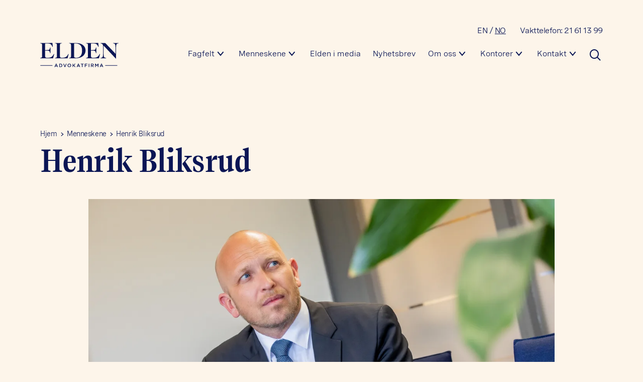

--- FILE ---
content_type: text/html; charset=UTF-8
request_url: https://www.elden.no/medarbeidere/henrik-bliksrud
body_size: 16648
content:
<!doctype html>
<html lang="nb">
<head>
    <!-- fonts start -->
    <link href="https://www.elden.no/build/fonts.cb8c47cb.css" rel="stylesheet">
    <!-- fonts end -->
    <meta charset="UTF-8">
    <meta name="viewport" content="width=device-width, initial-scale=1.0">
    <link rel="icon" type="image/png" sizes="32x32" href="https://www.elden.no/favicon-32x32.png">
    <link rel="icon" type="image/png" sizes="16x16" href="https://www.elden.no/favicon-16x16.png">
    <link rel="apple-touch-icon" href="https://www.elden.no/apple-touch-icon.png">
    <link rel="manifest" href="https://www.elden.no/site.webmanifest">

    <link href="https://www.elden.no/build/app.a1271c8a.css" rel="stylesheet">
    <script src="https://www.elden.no/build/app.b4bf4f40.js"></script>
    				
	<title>Henrik Bliksrud - Elden Advokatfirma AS</title>
	<meta name="description" content="Advokat Henrik Bliksrud har bred erfaring innen prosedyre og arbeider hovedsakelig med alle typer straffesaker." />

	<meta property="fb:app_id" content="">
	<meta property="og:url" content="https://www.elden.no/medarbeidere/henrik-bliksrud" />
	<meta property="og:type" content="website" />
	<meta property="og:title" content="Henrik Bliksrud - Elden Advokatfirma AS" />
	<meta property="og:image" content="" />
	<meta property="og:image:width" content="1200" />
	<meta property="og:image:height" content="630" />
	<meta property="og:description" content="Advokat Henrik Bliksrud har bred erfaring innen prosedyre. Han arbeider hovedsakelig med alle typer straffesaker, og arbeider også innen barnevern og alminnelig kontraktsrett. Bliksrud har i tillegg erfaring fra undervisning og foredragsvirksomhet innen strafferett og straffeprosess." />
	<meta property="og:site_name" content="Norsk" />
	<meta property="og:locale" content="nb" />
	<meta property="og:locale:alternate" content="nb" />
	<meta property="og:locale:alternate" content="en" />
	
	<meta name="twitter:card" content="summary_large_image" />
	<meta name="twitter:site" content="" />
	<meta name="twitter:url" content="https://www.elden.no/medarbeidere/henrik-bliksrud" />
	<meta name="twitter:title" content="Henrik Bliksrud - Elden Advokatfirma AS" />
	<meta name="twitter:description" content="Advokat Henrik Bliksrud har bred erfaring innen prosedyre. Han arbeider hovedsakelig med alle typer straffesaker, og arbeider også innen barnevern og alminnelig kontraktsrett. Bliksrud har i tillegg erfaring fra undervisning og foredragsvirksomhet innen strafferett og straffeprosess." />
	<meta name="twitter:image" content="" />

	
	<link rel="home" href="https://www.elden.no/" />
	<link rel="canonical" href="https://www.elden.no/medarbeidere/henrik-bliksrud">
    
</head>
<body class="site-default section-people entry-type-person" data-controller="main">
    <header id="header" class="header" data-controller="menu" data-menu-target="menu">
        <div class="container">
            <div class="grid grid-gap">

                <div class="col-span-3 md:col-span-6 lg:col-span-3">
                    <a href="/" aria-label="Hjem">
                        <svg class="logo mt-3" width="156" height="49" viewBox="0 0 156 49" fill="none" xmlns="http://www.w3.org/2000/svg">
    <g clip-path="url(#clip0_929_4632)">
        <path d="M0 30.3303C0.765489 30.1926 1.3933 30.0549 1.87793 29.9172C2.36806 29.7796 2.75356 29.5923 3.03993 29.35C3.3263 29.1077 3.53006 28.7718 3.65672 28.3422C3.77788 27.9127 3.83846 27.3399 3.83846 26.624V4.81031C3.83846 4.09439 3.77788 3.52165 3.65672 3.09209C3.53557 2.66254 3.3318 2.32661 3.03993 2.08429C2.75356 1.84198 2.36806 1.65474 1.87793 1.51706C1.3933 1.38489 0.765489 1.24721 0 1.10403V0.492737H12.76L24.2919 0.299988L25.1179 8.24125L24.3139 8.3569C24.033 7.43721 23.7191 6.62766 23.3722 5.93927C23.0252 5.25088 22.6287 4.65061 22.1716 4.14395C21.7145 3.6373 21.2134 3.21876 20.6627 2.87732C20.112 2.54138 19.4842 2.27153 18.7848 2.07328C18.0799 1.87502 17.3089 1.73184 16.4608 1.64372C15.6182 1.55561 14.6654 1.51155 13.6026 1.51155H11.262C10.9922 1.51155 10.7719 1.52257 10.5902 1.5501C10.4084 1.57764 10.2653 1.6272 10.1606 1.7043C10.0505 1.7814 9.97338 1.87502 9.91831 1.97966C9.86875 2.0898 9.84121 2.23849 9.84121 2.43124V14.6736L14.3681 14.5965C15.2272 14.5854 15.9486 14.5083 16.5489 14.3652C17.1436 14.222 17.6503 13.9686 18.0633 13.5997C18.4764 13.2307 18.8123 12.713 19.0601 12.0522C19.3079 11.3913 19.5282 10.5267 19.721 9.45281H20.525V20.8691H19.721C19.5282 19.8062 19.3079 18.9471 19.0601 18.2807C18.8123 17.6144 18.4764 17.0967 18.0633 16.7167C17.6448 16.3367 17.1436 16.0834 16.5489 15.9512C15.9541 15.819 15.2272 15.7364 14.3681 15.7144L9.84121 15.6538V26.2275C9.84121 26.9434 9.89628 27.5382 10.0119 28.0118C10.1276 28.4854 10.3203 28.8599 10.5957 29.1463C10.871 29.4271 11.24 29.6309 11.6971 29.7575C12.1597 29.8842 12.7269 29.9503 13.4043 29.9503H14.9573C15.9927 29.9503 16.9289 29.9062 17.7659 29.8181C18.603 29.73 19.385 29.5758 20.1065 29.3555C20.8279 29.1352 21.4998 28.8434 22.1111 28.4744C22.7279 28.1054 23.3116 27.6538 23.8678 27.1196C24.424 26.591 24.9637 25.9411 25.4869 25.1701C26.0101 24.4046 26.5443 23.518 27.0785 22.5212L27.8274 22.6589L25.7182 30.9471H0V30.3303Z"/>
        <path d="M29.4741 30.3303C30.2396 30.1926 30.8674 30.0549 31.352 29.9173C31.8367 29.7851 32.2277 29.5923 32.514 29.35C32.8004 29.1077 33.0042 28.7718 33.1308 28.3422C33.252 27.9127 33.3126 27.3399 33.3126 26.624V4.81033C33.3126 4.0944 33.252 3.52166 33.1308 3.09211C33.0097 2.66255 32.8059 2.32662 32.514 2.08431C32.2277 1.84199 31.8367 1.65475 31.352 1.51708C30.8674 1.3849 30.2396 1.24723 29.4741 1.10404V0.492752H43.1538V1.10955C42.3718 1.25273 41.744 1.39041 41.2649 1.52258C40.7857 1.65475 40.4002 1.8475 40.1139 2.08982C39.8275 2.33213 39.6237 2.66806 39.4971 3.09762C39.3759 3.52717 39.3153 4.09991 39.3153 4.81584V26.2275C39.3153 26.9434 39.3704 27.5382 39.4861 28.0118C39.6017 28.4854 39.7945 28.8599 40.0698 29.1463C40.3452 29.4271 40.7141 29.6309 41.1712 29.7576C41.6338 29.8842 42.2011 29.9503 42.8784 29.9503H43.9138C44.9106 29.9503 45.8192 29.9062 46.6398 29.8181C47.4604 29.73 48.2203 29.5758 48.9252 29.3555C49.6302 29.1352 50.291 28.8434 50.9133 28.4744C51.5356 28.1054 52.1249 27.6538 52.6866 27.1196C53.2483 26.591 53.788 25.9411 54.3057 25.1701C54.8234 24.4046 55.341 23.518 55.8532 22.5212L56.6407 22.6589L54.4929 30.9471H29.4741V30.3303Z"/>
        <path d="M57.5438 30.3303C58.3093 30.1926 58.9371 30.0549 59.4218 29.9173C59.9064 29.7851 60.2974 29.5923 60.5838 29.35C60.8701 29.1077 61.0739 28.7718 61.2006 28.3422C61.3217 27.9127 61.3823 27.3399 61.3823 26.624V4.81033C61.3823 4.0944 61.3217 3.52166 61.2006 3.09211C61.0794 2.66255 60.8756 2.32662 60.5838 2.08431C60.2974 1.84199 59.9064 1.65475 59.4218 1.51708C58.9371 1.3849 58.3093 1.24723 57.5438 1.10404V0.492752H70.8986C73.6742 0.492752 76.2515 0.823179 78.6306 1.47853C81.0096 2.13938 83.0528 3.09762 84.749 4.35875C86.4507 5.61987 87.7889 7.16737 88.7692 9.01226C89.7494 10.8516 90.2396 12.9664 90.2396 15.3454C90.2396 17.7245 89.7604 19.8723 88.8077 21.7943C87.855 23.7107 86.5168 25.3519 84.7985 26.7066C83.0803 28.0614 81.0207 29.1077 78.6196 29.8457C76.2185 30.5836 73.575 30.9471 70.6838 30.9471H57.5383V30.3303H57.5438ZM71.5539 29.9448C72.5012 29.9448 73.4484 29.8567 74.4011 29.6749C75.3538 29.4932 76.268 29.1848 77.1437 28.7442C78.0193 28.3037 78.8398 27.7254 79.5998 27.0095C80.3598 26.2936 81.0207 25.4069 81.5769 24.3441C82.1331 23.2812 82.5737 22.0311 82.8931 20.5827C83.2125 19.1343 83.3722 17.4602 83.3722 15.5547C83.3722 13.1866 83.0913 11.127 82.5351 9.36471C81.9789 7.60794 81.1583 6.14305 80.0679 4.97003C78.983 3.79702 77.6338 2.92139 76.0312 2.34314C74.4231 1.75939 72.5672 1.46751 70.458 1.46751H70.1331C69.5053 1.46751 69.0152 1.47853 68.6572 1.49505C68.2992 1.51157 68.0294 1.57215 67.8421 1.66577C67.6549 1.75939 67.5337 1.89156 67.4787 2.05677C67.4236 2.22199 67.3906 2.45879 67.3906 2.76719V26.255C67.3906 26.982 67.4621 27.5877 67.5998 28.0669C67.743 28.546 67.9633 28.926 68.2717 29.2013C68.5801 29.4767 68.9876 29.6694 69.4998 29.7796C70.0119 29.8897 70.6342 29.9448 71.3612 29.9448H71.5539Z"/>
        <path d="M91.2529 30.3303C92.0184 30.1926 92.6462 30.0549 93.1364 29.9172C93.621 29.7851 94.012 29.5923 94.2984 29.35C94.5847 29.1077 94.7885 28.7718 94.9152 28.3422C95.0363 27.9127 95.0969 27.3399 95.0969 26.624V4.81031C95.0969 4.09439 95.0363 3.52165 94.9152 3.09209C94.794 2.66254 94.5902 2.32661 94.2984 2.08429C94.012 1.84198 93.621 1.65474 93.1364 1.51706C92.6517 1.38489 92.0239 1.24721 91.2529 1.10403V0.492737H104.013L115.545 0.299988L116.371 8.24125L115.567 8.3569C115.286 7.43721 114.972 6.62766 114.625 5.93927C114.278 5.25088 113.882 4.65061 113.425 4.14395C112.967 3.6373 112.466 3.21876 111.916 2.87732C111.365 2.54138 110.737 2.27153 110.038 2.07328C109.333 1.87502 108.562 1.73184 107.714 1.64372C106.871 1.55561 105.918 1.51155 104.855 1.51155H102.515C102.245 1.51155 102.025 1.52257 101.843 1.5501C101.661 1.57764 101.518 1.6272 101.414 1.7043C101.303 1.7814 101.226 1.87502 101.171 1.97966C101.122 2.0898 101.094 2.23849 101.094 2.43124V14.6736L105.621 14.5965C106.48 14.5854 107.202 14.5083 107.802 14.3652C108.397 14.222 108.903 13.9686 109.316 13.5997C109.735 13.2307 110.065 12.713 110.313 12.0522C110.561 11.3913 110.781 10.5267 110.974 9.45281H111.778V20.8691H110.974C110.781 19.8062 110.561 18.9471 110.313 18.2807C110.065 17.6144 109.729 17.0967 109.316 16.7167C108.898 16.3367 108.397 16.0834 107.802 15.9512C107.207 15.819 106.48 15.7364 105.621 15.7144L101.094 15.6538V26.2275C101.094 26.9434 101.155 27.5382 101.265 28.0118C101.381 28.4854 101.573 28.8599 101.849 29.1463C102.124 29.4271 102.493 29.6309 102.95 29.7575C103.413 29.8842 103.98 29.9503 104.657 29.9503H106.21C107.246 29.9503 108.182 29.9062 109.019 29.8181C109.856 29.73 110.638 29.5758 111.359 29.3555C112.081 29.1352 112.753 28.8434 113.364 28.4744C113.981 28.1054 114.565 27.6538 115.121 27.1196C115.677 26.591 116.217 25.9411 116.74 25.1701C117.263 24.4046 117.797 23.518 118.331 22.5212L119.08 22.6589L116.971 30.9471H91.2529V30.3303Z"/>
        <path d="M120.176 30.3303C120.804 30.2312 121.36 30.1155 121.845 29.9944C122.329 29.8732 122.754 29.7025 123.123 29.4767C123.486 29.2509 123.8 28.9535 124.064 28.5735C124.329 28.1935 124.532 27.6979 124.687 27.0866C124.841 26.4698 124.956 25.7208 125.033 24.8232C125.111 23.9255 125.149 22.8351 125.149 21.5409V6.76535C125.149 5.90624 125.039 5.16829 124.824 4.54048C124.604 3.91267 124.279 3.37848 123.844 2.93791C123.409 2.49734 122.864 2.12286 122.214 1.82547C121.564 1.52258 120.793 1.28578 119.912 1.10404V0.492752H129.45L149.904 21.943V9.89339C149.904 8.59922 149.86 7.50881 149.777 6.61116C149.694 5.7135 149.579 4.95902 149.43 4.34773C149.281 3.73093 149.083 3.2408 148.835 2.86081C148.587 2.48082 148.274 2.18344 147.905 1.95764C147.536 1.73185 147.1 1.56113 146.61 1.43998C146.12 1.31882 145.553 1.20868 144.914 1.10404V0.492752H156.005V1.10955C155.378 1.21418 154.821 1.32433 154.337 1.44548C153.852 1.56664 153.428 1.74287 153.059 1.96315C152.696 2.18894 152.387 2.48633 152.139 2.86632C151.892 3.24631 151.682 3.74195 151.523 4.35324C151.363 4.96453 151.247 5.719 151.176 6.61666C151.104 7.51432 151.071 8.60473 151.071 9.8989V31.4868H150.438L126.311 5.80712V21.5409C126.311 22.8351 126.344 23.9255 126.416 24.8232C126.487 25.7208 126.597 26.4753 126.752 27.0866C126.906 27.7034 127.104 28.1935 127.346 28.5735C127.589 28.9535 127.903 29.2509 128.288 29.4767C128.674 29.7025 129.109 29.8677 129.593 29.9833C130.078 30.099 130.634 30.2146 131.262 30.3303V30.9471H120.171V30.3303H120.176Z"/>
        <path d="M31.3028 41.6749H32.4152L35.4276 48.5698H34.1555L33.4616 46.9177H30.2234L29.5185 48.5698H28.2849L31.3028 41.6749ZM33.021 45.8493L31.837 43.1123L30.664 45.8493H33.021Z"/>
        <path d="M37.8782 41.7245H40.428C42.5813 41.7245 44.0682 43.2004 44.0682 45.1279V45.1499C44.0682 47.0774 42.5813 48.5698 40.428 48.5698H37.8782V41.7245ZM40.428 47.4739C41.8653 47.4739 42.807 46.5047 42.807 45.1664V45.1499C42.807 43.8117 41.8708 42.8204 40.428 42.8204H39.0787V47.4739H40.428Z"/>
        <path d="M45.8752 41.7245H47.208L49.2731 46.9838L51.3273 41.7245H52.627L49.7798 48.6194H48.7224L45.8752 41.7245Z"/>
        <path d="M54.4331 45.1664V45.1499C54.4331 43.2224 55.92 41.6088 58.0237 41.6088C60.1275 41.6088 61.5924 43.2059 61.5924 45.1334V45.1554C61.5924 47.0829 60.1054 48.6965 58.0017 48.6965C55.898 48.6965 54.4331 47.0939 54.4331 45.1664ZM60.3312 45.1664V45.1499C60.3312 43.8172 59.362 42.7158 58.0017 42.7158C56.6415 42.7158 55.6942 43.8007 55.6942 45.1334V45.1554C55.6942 46.4826 56.6635 47.5896 58.0237 47.5896C59.384 47.5785 60.3312 46.4936 60.3312 45.1664Z"/>
        <path d="M64.3892 41.7245H65.5897V45.1664L68.8444 41.7245H70.3204L67.4732 44.6708L70.447 48.5754H68.9876L66.6471 45.4969L65.5787 46.5928V48.5754H64.3782V41.7245H64.3892Z"/>
        <path d="M75.5087 41.6749H76.6267L79.6391 48.5698H78.3669L77.673 46.9177H74.4348L73.7299 48.5698H72.4963L75.5087 41.6749ZM77.2325 45.8493L76.0484 43.1123L74.8754 45.8493H77.2325Z"/>
        <path d="M83.0031 42.8369H80.8333V41.7189H86.3899V42.8369H84.2201V48.5698H83.0086V42.8369H83.0031Z"/>
        <path d="M88.879 41.7245H93.9731V42.8204H90.0796V44.6873H93.5325V45.7832H90.0796V48.5698H88.8735V41.7245H88.879Z"/>
        <path d="M96.5566 41.7245H97.7627V48.5698H96.5566V41.7245Z"/>
        <path d="M100.908 41.7245H103.959C104.818 41.7245 105.495 41.9778 105.936 42.4074C106.294 42.7819 106.503 43.2885 106.503 43.8833V43.9053C106.503 45.0288 105.825 45.7061 104.867 45.976L106.718 48.5698H105.297L103.617 46.1853H103.595H102.108V48.5698H100.902V41.7245H100.908ZM103.876 45.1169C104.735 45.1169 105.286 44.6653 105.286 43.9714V43.9549C105.286 43.2224 104.757 42.8204 103.865 42.8204H102.114V45.1224H103.876V45.1169Z"/>
        <path d="M109.328 41.7245H110.611L112.693 44.9627L114.775 41.7245H116.058V48.5698H114.857V43.6575L112.698 46.8847H112.66L110.518 43.6795V48.5698H109.334V41.7245H109.328Z"/>
        <path d="M121.514 41.6749H122.627L125.639 48.5698H124.367L123.673 46.9177H120.435L119.73 48.5698H118.497L121.514 41.6749ZM123.238 45.8493L122.054 43.1123L120.881 45.8493H123.238Z"/>
        <path d="M24.4137 44.6323H0.320068V45.6731H24.4137V44.6323Z"/>
        <path d="M153.511 44.6323H129.417V45.6731H153.511V44.6323Z"/>
    </g>
    <defs>
    <clipPath id="clip0_929_4632">
        <rect width="156" height="48.3855" fill="white" transform="translate(0 0.299988)"/>
    </clipPath>
    </defs>
</svg>                    </a>
                </div>

                <div class="col-span-3 md:col-span-6 lg:col-span-9">
                    <div class="flex lg:hidden justify-end text-blue-800">
                        <a href="" data-action="click->main#openSearch" aria-label="Søk"><span class="icon icon-search text-3xl mr-4"></span></a>
                        <a href="" data-action="click->main#openMobileMenu" aria-label="Meny"><span class="icon icon-burger text-3xl"></span></a>
                    </div>
                    <div class="header-menu">
                        <p class="header-menu-hotline">
                                                                    
                    
                                                                    
        
                    
                                        
        
    
    <span class="mr-6">
                    <a href="https://www.elden.no/en/" hreflang="en" lang="en" class="">EN</a> /                     <a href="https://www.elden.no/medarbeidere/henrik-bliksrud" hreflang="nb" lang="nb" class="underline">NO</a>            </span>

                            
                            Vakttelefon: 21 61 13 99</p>
                        <div class="nav pr-6">
                                
    <ul>
                        
    <li class="pr-6">
        <a href="https://www.elden.no/fagfelt" class="" >Fagfelt</a>

                    <i class="nav-chevron-down icon icon-chevron-down text-2xl absolute right-1 lg:right-6 lg:-top-1.5 ml-4 cursor-pointer  pointer-events-none" ></i>
            <ul >
                                        
    <li class="">
        <a href="https://www.elden.no/fagfelt/arbeidsrett" class="" >Arbeidsrett</a>

            </li>

                                        
    <li class="">
        <a href="https://www.elden.no/fagfelt/arv-og-skifte" class="" >Arv og skifte</a>

            </li>

                                        
    <li class="">
        <a href="https://www.elden.no/fagfelt/barnerett" class="" >Barnerett</a>

            </li>

                                        
    <li class="">
        <a href="https://www.elden.no/fagfelt/erstatningsrett" class="" >Erstatningsrett</a>

            </li>

                                        
    <li class="">
        <a href="https://www.elden.no/fagfelt/generell-strafferett" class="" >Generell strafferett</a>

            </li>

                                        
    <li class="">
        <a href="https://www.elden.no/fagfelt/kontrakt-fast-eiendom-og-entreprise" class="" >Kontrakt, fast eiendom og entreprise</a>

            </li>

                                        
    <li class="">
        <a href="https://www.elden.no/fagfelt/personvern" class="" >Personvern</a>

            </li>

                                        
    <li class="">
        <a href="https://www.elden.no/fagfelt/tvisteløsning-og-prosedyre" class="" >Tvisteløsning og prosedyre</a>

            </li>

                                        
    <li class="">
        <a href="https://www.elden.no/fagfelt/utlendingsrett" class="" >Utlendingsrett</a>

            </li>

                                        
    <li class="">
        <a href="https://www.elden.no/fagfelt/økonomisk-strafferett-forvaltningssanksjoner-og-compliance" class="" >Økonomisk strafferett</a>

            </li>

                            </ul>
            </li>

                        
    <li class="pr-6">
        <a  class="" >Menneskene</a>

                    <i class="nav-chevron-down icon icon-chevron-down text-2xl absolute right-1 lg:right-6 lg:-top-1.5 ml-4 cursor-pointer  pointer-events-none" ></i>
            <ul >
                                        
    <li class="">
        <a href="https://www.elden.no/menneskene?position=2632,2798" class="" >Advokater og advokatfullmektiger</a>

            </li>

                                        
    <li class="">
        <a href="https://www.elden.no/menneskene?position=admin" class="" >Administrasjon</a>

            </li>

                                        
    <li class="">
        <a href="https://www.elden.no/menneskene?position=140876" class="" >Studentmedarbeider</a>

            </li>

                            </ul>
            </li>

                        
    <li class="">
        <a href="https://www.elden.no/elden-i-media" class="" >Elden i media</a>

            </li>

                        
    <li class="">
        <a href="https://www.elden.no/nyhetsbrev" class="" >Nyhetsbrev</a>

            </li>

                        
    <li class="pr-6">
        <a href="https://www.elden.no/om-oss" class="" >Om oss</a>

                    <i class="nav-chevron-down icon icon-chevron-down text-2xl absolute right-1 lg:right-6 lg:-top-1.5 ml-4 cursor-pointer  pointer-events-none" ></i>
            <ul >
                                        
    <li class="">
        <a href="https://www.elden.no/priser-og-betingelser" class="" >Priser og betingelser</a>

            </li>

                                        
    <li class="">
        <a href="https://www.elden.no/karriere" class="" >Karriere</a>

            </li>

                                        
    <li class="">
        <a href="https://www.elden.no/åpenhetsloven" class="" >Åpenhetsloven</a>

            </li>

                            </ul>
            </li>

                        
    <li class="pr-6">
        <a href="https://www.elden.no/våre-kontorer" class="" >Kontorer</a>

                    <i class="nav-chevron-down icon icon-chevron-down text-2xl absolute right-1 lg:right-6 lg:-top-1.5 ml-4 cursor-pointer  pointer-events-none" ></i>
            <ul >
                                        
    <li class="">
        <a href="https://www.elden.no/kontorer/oslo" class="" >Oslo</a>

            </li>

                                        
    <li class="">
        <a href="https://www.elden.no/kontorer/bergen" class="" >Bergen</a>

            </li>

                                        
    <li class="">
        <a href="https://www.elden.no/kontorer/haugesund" class="" >Haugesund</a>

            </li>

                                        
    <li class="">
        <a href="https://www.elden.no/kontorer/sandefjord" class="" >Sandefjord</a>

            </li>

                                        
    <li class="">
        <a href="https://www.elden.no/kontorer/stavanger" class="" >Stavanger</a>

            </li>

                                        
    <li class="">
        <a href="https://www.elden.no/kontorer/tromsø" class="" >Tromsø</a>

            </li>

                                        
    <li class="">
        <a href="https://www.elden.no/kontorer/elverum" class="" >Elverum</a>

            </li>

                            </ul>
            </li>

                        
    <li class="pr-6">
        <a href="https://www.elden.no/kontakt-oss" class="" >Kontakt</a>

                    <i class="nav-chevron-down icon icon-chevron-down text-2xl absolute right-1 lg:right-6 lg:-top-1.5 ml-4 cursor-pointer  pointer-events-none" ></i>
            <ul >
                                        
    <li class="">
        <a href="https://www.elden.no/kontakt-oss/mediehenvendelser" class="" >Mediehenvendelser</a>

            </li>

                            </ul>
            </li>

            </ul>

                            <a href="" data-action="click->main#openSearch" aria-label="Søk"><span class="icon icon-search absolute right-0 ml-4 -top-1.5 text-3xl"></span></a>
                        </div>
                    </div>
                </div>
                    
            </div>
        </div>
    </header>

    <main class="main">
                                
    <section class="section pb-14 lg:pb-16">
        <div class="container hero-padding">
            <div class="grid grid-gap ">
                <div class="col-span-full md:col-span-9 lg:col-span-7">
                                    
                        
    
                                                                                <p class="text-sm mb-2 hidden md:block relative">
                    <a class="underline-offset-2 hover:underline pr-4" href="https://www.elden.no/">Hjem</a> <i class="icon icon-chevron-right absolute -ml-4 top-1"></i>                    <a class="underline-offset-2 hover:underline pr-4" href="https://www.elden.no/menneskene">Menneskene</a> <i class="icon icon-chevron-right absolute -ml-4 top-1"></i>                    <a class="underline-offset-2 hover:underline pr-4" href="https://www.elden.no/medarbeidere/henrik-bliksrud">Henrik Bliksrud</a>            </p>
    <p class="text-sm mb-2 md:hidden">
        <a href="https://www.elden.no/menneskene">Menneskene</a>
    </p>


                    <h1 class="display-1 mb-2">Henrik Bliksrud</h1>
                </div>
                <div class="col-span-full md:col-span-11 lg:col-span-10 col-nopadding img-contact  md:col-start-1 lg:col-start-2 ">
                                                                                                                    <img class=" lazyload" alt="HBL" data-sizes="auto" data-src="https://elden-site.transforms.svdcdn.com/production/People/1E6A1871.jpg?w=1206&amp;h=678&amp;auto=compress%2Cformat&amp;fit=crop&amp;dm=1679601676&amp;s=78f11a68d7a065a90034db5f5d40e880" data-srcset="https://elden-site.transforms.svdcdn.com/production/People/1E6A1871.jpg?w=1206&amp;h=678&amp;auto=compress%2Cformat&amp;fit=crop&amp;dm=1679601676&amp;s=78f11a68d7a065a90034db5f5d40e880, https://elden-site.transforms.svdcdn.com/production/People/1E6A1871.jpg?w=2412&amp;h=1356&amp;auto=compress%2Cformat&amp;fit=crop&amp;dm=1679601676&amp;s=a8416b8fecae58d8640677b3150399fc 2x, https://elden-site.transforms.svdcdn.com/production/People/1E6A1871.jpg?w=3618&amp;h=2034&amp;auto=compress%2Cformat&amp;fit=crop&amp;dm=1679601676&amp;s=0413c8f2fb313fbca95f748e7bb90d61 3x">
            
                                    
                </div>
            </div>
        </div>
    </section>

    <section class="section pb-0">
        <div class="container">
            <div class="grid grid-gap">

                                                        <div class="col-span-full md:col-span-7 lg:col-span-8 order-1 md:row-start-1">
                        <p class="lead mb-2">Advokat Henrik Bliksrud har bred erfaring innen prosedyre og arbeider hovedsakelig med alle typer straffesaker.</p>
                    </div>

                    <div class="col-span-6 md:col-span-5 lg:col-span-4 md:relative right-0 mb-12 md:mb-0 z-10 order-2 md:order-3 md:row-start-1">
                        <div class="bg-earth1-200 border-t md:border-l border-earthbrown-300 py-10 px-4 md:px-6 lg:p-10 w-full md:absolute md:-top-[198px]">
                                                        <p class="block mb-8">
                                <svg class="inline-block -mt-1" width="18" height="23" viewBox="0 0 18 23" fill="none" xmlns="http://www.w3.org/2000/svg">
    <path fill-rule="evenodd" clip-rule="evenodd" d="M9 2C7.15083 2 5.37273 2.75107 4.05815 4.09552C2.74283 5.44073 2 7.26992 2 9.18182C2 11.9701 3.77507 14.6834 5.73362 16.7977C6.69377 17.8342 7.65716 18.683 8.38148 19.2729C8.61647 19.4643 8.82547 19.6277 9 19.7608C9.17453 19.6277 9.38353 19.4643 9.61852 19.2729C10.3428 18.683 11.3062 17.8342 12.2664 16.7977C14.2249 14.6834 16 11.9701 16 9.18182C16 7.26992 15.2572 5.44073 13.9418 4.09552C12.6273 2.75107 10.8492 2 9 2ZM9 21C8.43666 21.8262 8.43641 21.8261 8.43613 21.8259L8.43344 21.824L8.42732 21.8198L8.40654 21.8055C8.38896 21.7932 8.364 21.7758 8.33214 21.7532C8.26843 21.7081 8.17711 21.6425 8.06212 21.5576C7.83222 21.3878 7.50713 21.1402 7.11852 20.8237C6.34284 20.192 5.30623 19.2794 4.26638 18.1568C2.22493 15.953 0 12.7572 0 9.18182C5.96046e-08 6.75381 0.942878 4.42084 2.62814 2.69728C4.31415 0.972956 6.60571 0 9 0C11.3943 0 13.6859 0.972956 15.3719 2.69728C17.0571 4.42084 18 6.75381 18 9.18182C18 12.7572 15.7751 15.953 13.7336 18.1568C12.6938 19.2794 11.6572 20.192 10.8815 20.8237C10.4929 21.1402 10.1678 21.3878 9.93788 21.5576C9.82289 21.6425 9.73157 21.7081 9.66786 21.7532C9.636 21.7758 9.61104 21.7932 9.59346 21.8055L9.57268 21.8198L9.56656 21.824L9.56458 21.8254C9.5643 21.8256 9.56334 21.8262 9 21ZM9 21L9.56334 21.8262L9 22.2103L8.43613 21.8259L9 21Z" fill="#0B1655"/>
    <path fill-rule="evenodd" clip-rule="evenodd" d="M9 7C7.89543 7 7 7.89543 7 9C7 10.1046 7.89543 11 9 11C10.1046 11 11 10.1046 11 9C11 7.89543 10.1046 7 9 7ZM5 9C5 6.79086 6.79086 5 9 5C11.2091 5 13 6.79086 13 9C13 11.2091 11.2091 13 9 13C6.79086 13 5 11.2091 5 9Z" fill="#0B1655"/>
</svg>

                                <span class="inline-block pl-2">Oslo</span>
                            </p>
                            <p class="text-4xl font-serif mb-4">Kontakt</p>
                            <p>21 61 13 70</p>
                            <p>91 18 25 91</p>
                            <p class="mb-8"><a class="link-email" href="mailto:hbl@elden.no">hbl@elden.no</a></p>
                                                                                    <p class="text-4xl font-serif mb-4">Kompetanse</p>
                                                            <ul class="text-blue-800 text-xl mb-8">
                                                                            <li><a class="" href="https://www.elden.no/fagfelt/generell-strafferett">Generell strafferett</a></li>
                                                                            <li><a class="" href="https://www.elden.no/fagfelt/generell-strafferett/forsvarer">Forsvarer</a></li>
                                                                                                        </ul>
                            
                                                                                                                                        </div>

                    </div>

                    <div class="col-span-full md:col-span-7 lg:col-span-8 order-3 md:order-2">
                        <div class="mb-20">
                            <p>I tillegg bistår han i saker innen barnevern og alminnelig kontraktsrett, og opptrer også som bistandsadvokat.</p><p> </p><p>Henrik har erfaring fra undervisning og foredragsvirksomhet innen strafferett og straffeprosess, og kombinerer praktisk prosedyreerfaring med solid faglig formidling.</p><p> </p><p>Han er utdannet jurist fra Universitetet i Oslo og fikk advokatbevilling i 2005. Henrik har også mellomfag i fransk språk og litteratur.</p>
                        </div>
                    </div>
                
            </div>
        </div>
    </section>
        <section class="section pb-14 lg:pb-16">
        <div class="container">
            <div class="grid grid-gap">
                <div class="col-span-full lg:col-span-8 mb-6">
                                            <p class="text-4xl font-serif mb-2">Arbeidserfaring</p>
                        <hr class="text-blue-800 mb-6">
                                                    <div class="grid grid-gap-none mb-6 md:mb-0 p">
                                <div class="col-span-full md:col-span-3">2005 - </div>
                                <div class="col-span-full md:col-span-9">Advokat, Elden Advokatfirma</div>
                            </div>
                                                    <div class="grid grid-gap-none mb-6 md:mb-0 p">
                                <div class="col-span-full md:col-span-3">2003 - 2005</div>
                                <div class="col-span-full md:col-span-9">Advokatfullmektig, Elden Advokatfirma</div>
                            </div>
                                                    <div class="grid grid-gap-none mb-6 md:mb-0 p">
                                <div class="col-span-full md:col-span-3">2001 - 2002</div>
                                <div class="col-span-full md:col-span-9">Vitenskapelig assistent, Universitetet i Oslo</div>
                            </div>
                                                            </div>
                <div class="col-span-full lg:col-span-8 mb-6">
                                            <p class="text-4xl font-serif mb-2">Utdanning</p>
                        <hr class="text-blue-800 mb-6">
                                                            <div class="grid grid-gap-none mb-6 md:mb-0 p">
                                    <div class="col-span-full md:col-span-3">2003</div>
                                    <div class="col-span-full md:col-span-9">Cand.jur., Universitetet i Oslo</div>
                                </div>
                                                            <div class="grid grid-gap-none mb-6 md:mb-0 p">
                                    <div class="col-span-full md:col-span-3">1997</div>
                                    <div class="col-span-full md:col-span-9">Fransk (mellomfag), Universitetet i Oslo</div>
                                </div>
                                                                </div>
                <div class="col-span-full lg:col-span-8 mb-6">
                                    </div>
                <div class="col-span-full lg:col-span-8">
                                    </div>

                                <div class="col-span-full lg:col-span-8">
                                    </div>

            </div>
        </div>
    </section>
        
        

    </main>

        <div
	class="menu-overlay" data-main-target="mobileMenu" data-controller="mobile-menu">
	
	<div class="header-overlay ">
		<div class="container">
			<div class="grid">
				<div class="col-span-3 md:col-span-6">
					<a href="/">

                        <svg class="logo mt-3" width="156" height="49" viewBox="0 0 156 49" fill="none" xmlns="http://www.w3.org/2000/svg">
    <g clip-path="url(#clip0_929_4632)">
        <path d="M0 30.3303C0.765489 30.1926 1.3933 30.0549 1.87793 29.9172C2.36806 29.7796 2.75356 29.5923 3.03993 29.35C3.3263 29.1077 3.53006 28.7718 3.65672 28.3422C3.77788 27.9127 3.83846 27.3399 3.83846 26.624V4.81031C3.83846 4.09439 3.77788 3.52165 3.65672 3.09209C3.53557 2.66254 3.3318 2.32661 3.03993 2.08429C2.75356 1.84198 2.36806 1.65474 1.87793 1.51706C1.3933 1.38489 0.765489 1.24721 0 1.10403V0.492737H12.76L24.2919 0.299988L25.1179 8.24125L24.3139 8.3569C24.033 7.43721 23.7191 6.62766 23.3722 5.93927C23.0252 5.25088 22.6287 4.65061 22.1716 4.14395C21.7145 3.6373 21.2134 3.21876 20.6627 2.87732C20.112 2.54138 19.4842 2.27153 18.7848 2.07328C18.0799 1.87502 17.3089 1.73184 16.4608 1.64372C15.6182 1.55561 14.6654 1.51155 13.6026 1.51155H11.262C10.9922 1.51155 10.7719 1.52257 10.5902 1.5501C10.4084 1.57764 10.2653 1.6272 10.1606 1.7043C10.0505 1.7814 9.97338 1.87502 9.91831 1.97966C9.86875 2.0898 9.84121 2.23849 9.84121 2.43124V14.6736L14.3681 14.5965C15.2272 14.5854 15.9486 14.5083 16.5489 14.3652C17.1436 14.222 17.6503 13.9686 18.0633 13.5997C18.4764 13.2307 18.8123 12.713 19.0601 12.0522C19.3079 11.3913 19.5282 10.5267 19.721 9.45281H20.525V20.8691H19.721C19.5282 19.8062 19.3079 18.9471 19.0601 18.2807C18.8123 17.6144 18.4764 17.0967 18.0633 16.7167C17.6448 16.3367 17.1436 16.0834 16.5489 15.9512C15.9541 15.819 15.2272 15.7364 14.3681 15.7144L9.84121 15.6538V26.2275C9.84121 26.9434 9.89628 27.5382 10.0119 28.0118C10.1276 28.4854 10.3203 28.8599 10.5957 29.1463C10.871 29.4271 11.24 29.6309 11.6971 29.7575C12.1597 29.8842 12.7269 29.9503 13.4043 29.9503H14.9573C15.9927 29.9503 16.9289 29.9062 17.7659 29.8181C18.603 29.73 19.385 29.5758 20.1065 29.3555C20.8279 29.1352 21.4998 28.8434 22.1111 28.4744C22.7279 28.1054 23.3116 27.6538 23.8678 27.1196C24.424 26.591 24.9637 25.9411 25.4869 25.1701C26.0101 24.4046 26.5443 23.518 27.0785 22.5212L27.8274 22.6589L25.7182 30.9471H0V30.3303Z"/>
        <path d="M29.4741 30.3303C30.2396 30.1926 30.8674 30.0549 31.352 29.9173C31.8367 29.7851 32.2277 29.5923 32.514 29.35C32.8004 29.1077 33.0042 28.7718 33.1308 28.3422C33.252 27.9127 33.3126 27.3399 33.3126 26.624V4.81033C33.3126 4.0944 33.252 3.52166 33.1308 3.09211C33.0097 2.66255 32.8059 2.32662 32.514 2.08431C32.2277 1.84199 31.8367 1.65475 31.352 1.51708C30.8674 1.3849 30.2396 1.24723 29.4741 1.10404V0.492752H43.1538V1.10955C42.3718 1.25273 41.744 1.39041 41.2649 1.52258C40.7857 1.65475 40.4002 1.8475 40.1139 2.08982C39.8275 2.33213 39.6237 2.66806 39.4971 3.09762C39.3759 3.52717 39.3153 4.09991 39.3153 4.81584V26.2275C39.3153 26.9434 39.3704 27.5382 39.4861 28.0118C39.6017 28.4854 39.7945 28.8599 40.0698 29.1463C40.3452 29.4271 40.7141 29.6309 41.1712 29.7576C41.6338 29.8842 42.2011 29.9503 42.8784 29.9503H43.9138C44.9106 29.9503 45.8192 29.9062 46.6398 29.8181C47.4604 29.73 48.2203 29.5758 48.9252 29.3555C49.6302 29.1352 50.291 28.8434 50.9133 28.4744C51.5356 28.1054 52.1249 27.6538 52.6866 27.1196C53.2483 26.591 53.788 25.9411 54.3057 25.1701C54.8234 24.4046 55.341 23.518 55.8532 22.5212L56.6407 22.6589L54.4929 30.9471H29.4741V30.3303Z"/>
        <path d="M57.5438 30.3303C58.3093 30.1926 58.9371 30.0549 59.4218 29.9173C59.9064 29.7851 60.2974 29.5923 60.5838 29.35C60.8701 29.1077 61.0739 28.7718 61.2006 28.3422C61.3217 27.9127 61.3823 27.3399 61.3823 26.624V4.81033C61.3823 4.0944 61.3217 3.52166 61.2006 3.09211C61.0794 2.66255 60.8756 2.32662 60.5838 2.08431C60.2974 1.84199 59.9064 1.65475 59.4218 1.51708C58.9371 1.3849 58.3093 1.24723 57.5438 1.10404V0.492752H70.8986C73.6742 0.492752 76.2515 0.823179 78.6306 1.47853C81.0096 2.13938 83.0528 3.09762 84.749 4.35875C86.4507 5.61987 87.7889 7.16737 88.7692 9.01226C89.7494 10.8516 90.2396 12.9664 90.2396 15.3454C90.2396 17.7245 89.7604 19.8723 88.8077 21.7943C87.855 23.7107 86.5168 25.3519 84.7985 26.7066C83.0803 28.0614 81.0207 29.1077 78.6196 29.8457C76.2185 30.5836 73.575 30.9471 70.6838 30.9471H57.5383V30.3303H57.5438ZM71.5539 29.9448C72.5012 29.9448 73.4484 29.8567 74.4011 29.6749C75.3538 29.4932 76.268 29.1848 77.1437 28.7442C78.0193 28.3037 78.8398 27.7254 79.5998 27.0095C80.3598 26.2936 81.0207 25.4069 81.5769 24.3441C82.1331 23.2812 82.5737 22.0311 82.8931 20.5827C83.2125 19.1343 83.3722 17.4602 83.3722 15.5547C83.3722 13.1866 83.0913 11.127 82.5351 9.36471C81.9789 7.60794 81.1583 6.14305 80.0679 4.97003C78.983 3.79702 77.6338 2.92139 76.0312 2.34314C74.4231 1.75939 72.5672 1.46751 70.458 1.46751H70.1331C69.5053 1.46751 69.0152 1.47853 68.6572 1.49505C68.2992 1.51157 68.0294 1.57215 67.8421 1.66577C67.6549 1.75939 67.5337 1.89156 67.4787 2.05677C67.4236 2.22199 67.3906 2.45879 67.3906 2.76719V26.255C67.3906 26.982 67.4621 27.5877 67.5998 28.0669C67.743 28.546 67.9633 28.926 68.2717 29.2013C68.5801 29.4767 68.9876 29.6694 69.4998 29.7796C70.0119 29.8897 70.6342 29.9448 71.3612 29.9448H71.5539Z"/>
        <path d="M91.2529 30.3303C92.0184 30.1926 92.6462 30.0549 93.1364 29.9172C93.621 29.7851 94.012 29.5923 94.2984 29.35C94.5847 29.1077 94.7885 28.7718 94.9152 28.3422C95.0363 27.9127 95.0969 27.3399 95.0969 26.624V4.81031C95.0969 4.09439 95.0363 3.52165 94.9152 3.09209C94.794 2.66254 94.5902 2.32661 94.2984 2.08429C94.012 1.84198 93.621 1.65474 93.1364 1.51706C92.6517 1.38489 92.0239 1.24721 91.2529 1.10403V0.492737H104.013L115.545 0.299988L116.371 8.24125L115.567 8.3569C115.286 7.43721 114.972 6.62766 114.625 5.93927C114.278 5.25088 113.882 4.65061 113.425 4.14395C112.967 3.6373 112.466 3.21876 111.916 2.87732C111.365 2.54138 110.737 2.27153 110.038 2.07328C109.333 1.87502 108.562 1.73184 107.714 1.64372C106.871 1.55561 105.918 1.51155 104.855 1.51155H102.515C102.245 1.51155 102.025 1.52257 101.843 1.5501C101.661 1.57764 101.518 1.6272 101.414 1.7043C101.303 1.7814 101.226 1.87502 101.171 1.97966C101.122 2.0898 101.094 2.23849 101.094 2.43124V14.6736L105.621 14.5965C106.48 14.5854 107.202 14.5083 107.802 14.3652C108.397 14.222 108.903 13.9686 109.316 13.5997C109.735 13.2307 110.065 12.713 110.313 12.0522C110.561 11.3913 110.781 10.5267 110.974 9.45281H111.778V20.8691H110.974C110.781 19.8062 110.561 18.9471 110.313 18.2807C110.065 17.6144 109.729 17.0967 109.316 16.7167C108.898 16.3367 108.397 16.0834 107.802 15.9512C107.207 15.819 106.48 15.7364 105.621 15.7144L101.094 15.6538V26.2275C101.094 26.9434 101.155 27.5382 101.265 28.0118C101.381 28.4854 101.573 28.8599 101.849 29.1463C102.124 29.4271 102.493 29.6309 102.95 29.7575C103.413 29.8842 103.98 29.9503 104.657 29.9503H106.21C107.246 29.9503 108.182 29.9062 109.019 29.8181C109.856 29.73 110.638 29.5758 111.359 29.3555C112.081 29.1352 112.753 28.8434 113.364 28.4744C113.981 28.1054 114.565 27.6538 115.121 27.1196C115.677 26.591 116.217 25.9411 116.74 25.1701C117.263 24.4046 117.797 23.518 118.331 22.5212L119.08 22.6589L116.971 30.9471H91.2529V30.3303Z"/>
        <path d="M120.176 30.3303C120.804 30.2312 121.36 30.1155 121.845 29.9944C122.329 29.8732 122.754 29.7025 123.123 29.4767C123.486 29.2509 123.8 28.9535 124.064 28.5735C124.329 28.1935 124.532 27.6979 124.687 27.0866C124.841 26.4698 124.956 25.7208 125.033 24.8232C125.111 23.9255 125.149 22.8351 125.149 21.5409V6.76535C125.149 5.90624 125.039 5.16829 124.824 4.54048C124.604 3.91267 124.279 3.37848 123.844 2.93791C123.409 2.49734 122.864 2.12286 122.214 1.82547C121.564 1.52258 120.793 1.28578 119.912 1.10404V0.492752H129.45L149.904 21.943V9.89339C149.904 8.59922 149.86 7.50881 149.777 6.61116C149.694 5.7135 149.579 4.95902 149.43 4.34773C149.281 3.73093 149.083 3.2408 148.835 2.86081C148.587 2.48082 148.274 2.18344 147.905 1.95764C147.536 1.73185 147.1 1.56113 146.61 1.43998C146.12 1.31882 145.553 1.20868 144.914 1.10404V0.492752H156.005V1.10955C155.378 1.21418 154.821 1.32433 154.337 1.44548C153.852 1.56664 153.428 1.74287 153.059 1.96315C152.696 2.18894 152.387 2.48633 152.139 2.86632C151.892 3.24631 151.682 3.74195 151.523 4.35324C151.363 4.96453 151.247 5.719 151.176 6.61666C151.104 7.51432 151.071 8.60473 151.071 9.8989V31.4868H150.438L126.311 5.80712V21.5409C126.311 22.8351 126.344 23.9255 126.416 24.8232C126.487 25.7208 126.597 26.4753 126.752 27.0866C126.906 27.7034 127.104 28.1935 127.346 28.5735C127.589 28.9535 127.903 29.2509 128.288 29.4767C128.674 29.7025 129.109 29.8677 129.593 29.9833C130.078 30.099 130.634 30.2146 131.262 30.3303V30.9471H120.171V30.3303H120.176Z"/>
        <path d="M31.3028 41.6749H32.4152L35.4276 48.5698H34.1555L33.4616 46.9177H30.2234L29.5185 48.5698H28.2849L31.3028 41.6749ZM33.021 45.8493L31.837 43.1123L30.664 45.8493H33.021Z"/>
        <path d="M37.8782 41.7245H40.428C42.5813 41.7245 44.0682 43.2004 44.0682 45.1279V45.1499C44.0682 47.0774 42.5813 48.5698 40.428 48.5698H37.8782V41.7245ZM40.428 47.4739C41.8653 47.4739 42.807 46.5047 42.807 45.1664V45.1499C42.807 43.8117 41.8708 42.8204 40.428 42.8204H39.0787V47.4739H40.428Z"/>
        <path d="M45.8752 41.7245H47.208L49.2731 46.9838L51.3273 41.7245H52.627L49.7798 48.6194H48.7224L45.8752 41.7245Z"/>
        <path d="M54.4331 45.1664V45.1499C54.4331 43.2224 55.92 41.6088 58.0237 41.6088C60.1275 41.6088 61.5924 43.2059 61.5924 45.1334V45.1554C61.5924 47.0829 60.1054 48.6965 58.0017 48.6965C55.898 48.6965 54.4331 47.0939 54.4331 45.1664ZM60.3312 45.1664V45.1499C60.3312 43.8172 59.362 42.7158 58.0017 42.7158C56.6415 42.7158 55.6942 43.8007 55.6942 45.1334V45.1554C55.6942 46.4826 56.6635 47.5896 58.0237 47.5896C59.384 47.5785 60.3312 46.4936 60.3312 45.1664Z"/>
        <path d="M64.3892 41.7245H65.5897V45.1664L68.8444 41.7245H70.3204L67.4732 44.6708L70.447 48.5754H68.9876L66.6471 45.4969L65.5787 46.5928V48.5754H64.3782V41.7245H64.3892Z"/>
        <path d="M75.5087 41.6749H76.6267L79.6391 48.5698H78.3669L77.673 46.9177H74.4348L73.7299 48.5698H72.4963L75.5087 41.6749ZM77.2325 45.8493L76.0484 43.1123L74.8754 45.8493H77.2325Z"/>
        <path d="M83.0031 42.8369H80.8333V41.7189H86.3899V42.8369H84.2201V48.5698H83.0086V42.8369H83.0031Z"/>
        <path d="M88.879 41.7245H93.9731V42.8204H90.0796V44.6873H93.5325V45.7832H90.0796V48.5698H88.8735V41.7245H88.879Z"/>
        <path d="M96.5566 41.7245H97.7627V48.5698H96.5566V41.7245Z"/>
        <path d="M100.908 41.7245H103.959C104.818 41.7245 105.495 41.9778 105.936 42.4074C106.294 42.7819 106.503 43.2885 106.503 43.8833V43.9053C106.503 45.0288 105.825 45.7061 104.867 45.976L106.718 48.5698H105.297L103.617 46.1853H103.595H102.108V48.5698H100.902V41.7245H100.908ZM103.876 45.1169C104.735 45.1169 105.286 44.6653 105.286 43.9714V43.9549C105.286 43.2224 104.757 42.8204 103.865 42.8204H102.114V45.1224H103.876V45.1169Z"/>
        <path d="M109.328 41.7245H110.611L112.693 44.9627L114.775 41.7245H116.058V48.5698H114.857V43.6575L112.698 46.8847H112.66L110.518 43.6795V48.5698H109.334V41.7245H109.328Z"/>
        <path d="M121.514 41.6749H122.627L125.639 48.5698H124.367L123.673 46.9177H120.435L119.73 48.5698H118.497L121.514 41.6749ZM123.238 45.8493L122.054 43.1123L120.881 45.8493H123.238Z"/>
        <path d="M24.4137 44.6323H0.320068V45.6731H24.4137V44.6323Z"/>
        <path d="M153.511 44.6323H129.417V45.6731H153.511V44.6323Z"/>
    </g>
    <defs>
    <clipPath id="clip0_929_4632">
        <rect width="156" height="48.3855" fill="white" transform="translate(0 0.299988)"/>
    </clipPath>
    </defs>
</svg>					</a>
				</div>
				<div
					class="col-span-3 md:col-span-6 text-right">
					<div class="flex justify-end text-blue-800">
						<a class="lg:hidden" href="" data-action="click->main#openSearch">
							<span class="icon icon-search text-3xl text-earthbeige-200 mr-4"></span>
						</a>
						<a href="" data-action="click->main#closeMobileMenu">
							<span class="icon icon-close text-3xl text-earthbeige-200"></span>
						</a>
					</div>

				</div>
			</div>

			<div
				class="grid pt-20">
				<div class="col-span-full md:col-span-8 md:col-start-3">
					<p class="text-orange mb-6">Vakttelefon: 21 61 13 99</p>
					
                    					<div class="nav-mobile mb-12" data-mobile-menu-target="nav">
						    
    <ul>
                        
    <li class="pr-6">
        <a href="https://www.elden.no/fagfelt" class="" >Fagfelt</a>

                    <i class="nav-chevron-down icon icon-chevron-down text-2xl absolute right-1 lg:right-6 lg:-top-1.5 ml-4 cursor-pointer "  data-action="click->mobile-menu#toggleSubMenu"></i>
            <ul class="mobile-sub-menu" data-mobile-menu-target="subMenu">
                                        
    <li class="">
        <a href="https://www.elden.no/fagfelt/arbeidsrett" class="" >Arbeidsrett</a>

            </li>

                                        
    <li class="">
        <a href="https://www.elden.no/fagfelt/arv-og-skifte" class="" >Arv og skifte</a>

            </li>

                                        
    <li class="">
        <a href="https://www.elden.no/fagfelt/barnerett" class="" >Barnerett</a>

            </li>

                                        
    <li class="">
        <a href="https://www.elden.no/fagfelt/erstatningsrett" class="" >Erstatningsrett</a>

            </li>

                                        
    <li class="">
        <a href="https://www.elden.no/fagfelt/generell-strafferett" class="" >Generell strafferett</a>

            </li>

                                        
    <li class="">
        <a href="https://www.elden.no/fagfelt/kontrakt-fast-eiendom-og-entreprise" class="" >Kontrakt, fast eiendom og entreprise</a>

            </li>

                                        
    <li class="">
        <a href="https://www.elden.no/fagfelt/personvern" class="" >Personvern</a>

            </li>

                                        
    <li class="">
        <a href="https://www.elden.no/fagfelt/tvisteløsning-og-prosedyre" class="" >Tvisteløsning og prosedyre</a>

            </li>

                                        
    <li class="">
        <a href="https://www.elden.no/fagfelt/utlendingsrett" class="" >Utlendingsrett</a>

            </li>

                                        
    <li class="">
        <a href="https://www.elden.no/fagfelt/økonomisk-strafferett-forvaltningssanksjoner-og-compliance" class="" >Økonomisk strafferett</a>

            </li>

                            </ul>
            </li>

                        
    <li class="pr-6">
        <a  class="" >Menneskene</a>

                    <i class="nav-chevron-down icon icon-chevron-down text-2xl absolute right-1 lg:right-6 lg:-top-1.5 ml-4 cursor-pointer "  data-action="click->mobile-menu#toggleSubMenu"></i>
            <ul class="mobile-sub-menu" data-mobile-menu-target="subMenu">
                                        
    <li class="">
        <a href="https://www.elden.no/menneskene?position=2632,2798" class="" >Advokater og advokatfullmektiger</a>

            </li>

                                        
    <li class="">
        <a href="https://www.elden.no/menneskene?position=admin" class="" >Administrasjon</a>

            </li>

                                        
    <li class="">
        <a href="https://www.elden.no/menneskene?position=140876" class="" >Studentmedarbeider</a>

            </li>

                            </ul>
            </li>

                        
    <li class="">
        <a href="https://www.elden.no/elden-i-media" class="" >Elden i media</a>

            </li>

                        
    <li class="">
        <a href="https://www.elden.no/nyhetsbrev" class="" >Nyhetsbrev</a>

            </li>

                        
    <li class="pr-6">
        <a href="https://www.elden.no/om-oss" class="" >Om oss</a>

                    <i class="nav-chevron-down icon icon-chevron-down text-2xl absolute right-1 lg:right-6 lg:-top-1.5 ml-4 cursor-pointer "  data-action="click->mobile-menu#toggleSubMenu"></i>
            <ul class="mobile-sub-menu" data-mobile-menu-target="subMenu">
                                        
    <li class="">
        <a href="https://www.elden.no/priser-og-betingelser" class="" >Priser og betingelser</a>

            </li>

                                        
    <li class="">
        <a href="https://www.elden.no/karriere" class="" >Karriere</a>

            </li>

                                        
    <li class="">
        <a href="https://www.elden.no/åpenhetsloven" class="" >Åpenhetsloven</a>

            </li>

                            </ul>
            </li>

                        
    <li class="pr-6">
        <a href="https://www.elden.no/våre-kontorer" class="" >Kontorer</a>

                    <i class="nav-chevron-down icon icon-chevron-down text-2xl absolute right-1 lg:right-6 lg:-top-1.5 ml-4 cursor-pointer "  data-action="click->mobile-menu#toggleSubMenu"></i>
            <ul class="mobile-sub-menu" data-mobile-menu-target="subMenu">
                                        
    <li class="">
        <a href="https://www.elden.no/kontorer/oslo" class="" >Oslo</a>

            </li>

                                        
    <li class="">
        <a href="https://www.elden.no/kontorer/bergen" class="" >Bergen</a>

            </li>

                                        
    <li class="">
        <a href="https://www.elden.no/kontorer/haugesund" class="" >Haugesund</a>

            </li>

                                        
    <li class="">
        <a href="https://www.elden.no/kontorer/sandefjord" class="" >Sandefjord</a>

            </li>

                                        
    <li class="">
        <a href="https://www.elden.no/kontorer/stavanger" class="" >Stavanger</a>

            </li>

                                        
    <li class="">
        <a href="https://www.elden.no/kontorer/tromsø" class="" >Tromsø</a>

            </li>

                                        
    <li class="">
        <a href="https://www.elden.no/kontorer/elverum" class="" >Elverum</a>

            </li>

                            </ul>
            </li>

                        
    <li class="pr-6">
        <a href="https://www.elden.no/kontakt-oss" class="" >Kontakt</a>

                    <i class="nav-chevron-down icon icon-chevron-down text-2xl absolute right-1 lg:right-6 lg:-top-1.5 ml-4 cursor-pointer "  data-action="click->mobile-menu#toggleSubMenu"></i>
            <ul class="mobile-sub-menu" data-mobile-menu-target="subMenu">
                                        
    <li class="">
        <a href="https://www.elden.no/kontakt-oss/mediehenvendelser" class="" >Mediehenvendelser</a>

            </li>

                            </ul>
            </li>

            </ul>

					</div> 					<p class="text-earthbeige-200 mb-8">
						<a class="underline" href="https://stage.elden.solvr.no/alle-artikler">NO</a> / <a href="">EN</a>
					</p>

				</div>
			</div>
		</div>
	</div>

</div>
        <div class="search-overlay" data-main-target="search" data-controller="search">     <div class="header-overlay">
        <div class="container">
            <div class="grid">
                <div class="col-span-3 md:col-span-6">
                    <a href="/">
                        <svg class="logo mt-3" width="156" height="49" viewBox="0 0 156 49" fill="none" xmlns="http://www.w3.org/2000/svg">
    <g clip-path="url(#clip0_929_4632)">
        <path d="M0 30.3303C0.765489 30.1926 1.3933 30.0549 1.87793 29.9172C2.36806 29.7796 2.75356 29.5923 3.03993 29.35C3.3263 29.1077 3.53006 28.7718 3.65672 28.3422C3.77788 27.9127 3.83846 27.3399 3.83846 26.624V4.81031C3.83846 4.09439 3.77788 3.52165 3.65672 3.09209C3.53557 2.66254 3.3318 2.32661 3.03993 2.08429C2.75356 1.84198 2.36806 1.65474 1.87793 1.51706C1.3933 1.38489 0.765489 1.24721 0 1.10403V0.492737H12.76L24.2919 0.299988L25.1179 8.24125L24.3139 8.3569C24.033 7.43721 23.7191 6.62766 23.3722 5.93927C23.0252 5.25088 22.6287 4.65061 22.1716 4.14395C21.7145 3.6373 21.2134 3.21876 20.6627 2.87732C20.112 2.54138 19.4842 2.27153 18.7848 2.07328C18.0799 1.87502 17.3089 1.73184 16.4608 1.64372C15.6182 1.55561 14.6654 1.51155 13.6026 1.51155H11.262C10.9922 1.51155 10.7719 1.52257 10.5902 1.5501C10.4084 1.57764 10.2653 1.6272 10.1606 1.7043C10.0505 1.7814 9.97338 1.87502 9.91831 1.97966C9.86875 2.0898 9.84121 2.23849 9.84121 2.43124V14.6736L14.3681 14.5965C15.2272 14.5854 15.9486 14.5083 16.5489 14.3652C17.1436 14.222 17.6503 13.9686 18.0633 13.5997C18.4764 13.2307 18.8123 12.713 19.0601 12.0522C19.3079 11.3913 19.5282 10.5267 19.721 9.45281H20.525V20.8691H19.721C19.5282 19.8062 19.3079 18.9471 19.0601 18.2807C18.8123 17.6144 18.4764 17.0967 18.0633 16.7167C17.6448 16.3367 17.1436 16.0834 16.5489 15.9512C15.9541 15.819 15.2272 15.7364 14.3681 15.7144L9.84121 15.6538V26.2275C9.84121 26.9434 9.89628 27.5382 10.0119 28.0118C10.1276 28.4854 10.3203 28.8599 10.5957 29.1463C10.871 29.4271 11.24 29.6309 11.6971 29.7575C12.1597 29.8842 12.7269 29.9503 13.4043 29.9503H14.9573C15.9927 29.9503 16.9289 29.9062 17.7659 29.8181C18.603 29.73 19.385 29.5758 20.1065 29.3555C20.8279 29.1352 21.4998 28.8434 22.1111 28.4744C22.7279 28.1054 23.3116 27.6538 23.8678 27.1196C24.424 26.591 24.9637 25.9411 25.4869 25.1701C26.0101 24.4046 26.5443 23.518 27.0785 22.5212L27.8274 22.6589L25.7182 30.9471H0V30.3303Z"/>
        <path d="M29.4741 30.3303C30.2396 30.1926 30.8674 30.0549 31.352 29.9173C31.8367 29.7851 32.2277 29.5923 32.514 29.35C32.8004 29.1077 33.0042 28.7718 33.1308 28.3422C33.252 27.9127 33.3126 27.3399 33.3126 26.624V4.81033C33.3126 4.0944 33.252 3.52166 33.1308 3.09211C33.0097 2.66255 32.8059 2.32662 32.514 2.08431C32.2277 1.84199 31.8367 1.65475 31.352 1.51708C30.8674 1.3849 30.2396 1.24723 29.4741 1.10404V0.492752H43.1538V1.10955C42.3718 1.25273 41.744 1.39041 41.2649 1.52258C40.7857 1.65475 40.4002 1.8475 40.1139 2.08982C39.8275 2.33213 39.6237 2.66806 39.4971 3.09762C39.3759 3.52717 39.3153 4.09991 39.3153 4.81584V26.2275C39.3153 26.9434 39.3704 27.5382 39.4861 28.0118C39.6017 28.4854 39.7945 28.8599 40.0698 29.1463C40.3452 29.4271 40.7141 29.6309 41.1712 29.7576C41.6338 29.8842 42.2011 29.9503 42.8784 29.9503H43.9138C44.9106 29.9503 45.8192 29.9062 46.6398 29.8181C47.4604 29.73 48.2203 29.5758 48.9252 29.3555C49.6302 29.1352 50.291 28.8434 50.9133 28.4744C51.5356 28.1054 52.1249 27.6538 52.6866 27.1196C53.2483 26.591 53.788 25.9411 54.3057 25.1701C54.8234 24.4046 55.341 23.518 55.8532 22.5212L56.6407 22.6589L54.4929 30.9471H29.4741V30.3303Z"/>
        <path d="M57.5438 30.3303C58.3093 30.1926 58.9371 30.0549 59.4218 29.9173C59.9064 29.7851 60.2974 29.5923 60.5838 29.35C60.8701 29.1077 61.0739 28.7718 61.2006 28.3422C61.3217 27.9127 61.3823 27.3399 61.3823 26.624V4.81033C61.3823 4.0944 61.3217 3.52166 61.2006 3.09211C61.0794 2.66255 60.8756 2.32662 60.5838 2.08431C60.2974 1.84199 59.9064 1.65475 59.4218 1.51708C58.9371 1.3849 58.3093 1.24723 57.5438 1.10404V0.492752H70.8986C73.6742 0.492752 76.2515 0.823179 78.6306 1.47853C81.0096 2.13938 83.0528 3.09762 84.749 4.35875C86.4507 5.61987 87.7889 7.16737 88.7692 9.01226C89.7494 10.8516 90.2396 12.9664 90.2396 15.3454C90.2396 17.7245 89.7604 19.8723 88.8077 21.7943C87.855 23.7107 86.5168 25.3519 84.7985 26.7066C83.0803 28.0614 81.0207 29.1077 78.6196 29.8457C76.2185 30.5836 73.575 30.9471 70.6838 30.9471H57.5383V30.3303H57.5438ZM71.5539 29.9448C72.5012 29.9448 73.4484 29.8567 74.4011 29.6749C75.3538 29.4932 76.268 29.1848 77.1437 28.7442C78.0193 28.3037 78.8398 27.7254 79.5998 27.0095C80.3598 26.2936 81.0207 25.4069 81.5769 24.3441C82.1331 23.2812 82.5737 22.0311 82.8931 20.5827C83.2125 19.1343 83.3722 17.4602 83.3722 15.5547C83.3722 13.1866 83.0913 11.127 82.5351 9.36471C81.9789 7.60794 81.1583 6.14305 80.0679 4.97003C78.983 3.79702 77.6338 2.92139 76.0312 2.34314C74.4231 1.75939 72.5672 1.46751 70.458 1.46751H70.1331C69.5053 1.46751 69.0152 1.47853 68.6572 1.49505C68.2992 1.51157 68.0294 1.57215 67.8421 1.66577C67.6549 1.75939 67.5337 1.89156 67.4787 2.05677C67.4236 2.22199 67.3906 2.45879 67.3906 2.76719V26.255C67.3906 26.982 67.4621 27.5877 67.5998 28.0669C67.743 28.546 67.9633 28.926 68.2717 29.2013C68.5801 29.4767 68.9876 29.6694 69.4998 29.7796C70.0119 29.8897 70.6342 29.9448 71.3612 29.9448H71.5539Z"/>
        <path d="M91.2529 30.3303C92.0184 30.1926 92.6462 30.0549 93.1364 29.9172C93.621 29.7851 94.012 29.5923 94.2984 29.35C94.5847 29.1077 94.7885 28.7718 94.9152 28.3422C95.0363 27.9127 95.0969 27.3399 95.0969 26.624V4.81031C95.0969 4.09439 95.0363 3.52165 94.9152 3.09209C94.794 2.66254 94.5902 2.32661 94.2984 2.08429C94.012 1.84198 93.621 1.65474 93.1364 1.51706C92.6517 1.38489 92.0239 1.24721 91.2529 1.10403V0.492737H104.013L115.545 0.299988L116.371 8.24125L115.567 8.3569C115.286 7.43721 114.972 6.62766 114.625 5.93927C114.278 5.25088 113.882 4.65061 113.425 4.14395C112.967 3.6373 112.466 3.21876 111.916 2.87732C111.365 2.54138 110.737 2.27153 110.038 2.07328C109.333 1.87502 108.562 1.73184 107.714 1.64372C106.871 1.55561 105.918 1.51155 104.855 1.51155H102.515C102.245 1.51155 102.025 1.52257 101.843 1.5501C101.661 1.57764 101.518 1.6272 101.414 1.7043C101.303 1.7814 101.226 1.87502 101.171 1.97966C101.122 2.0898 101.094 2.23849 101.094 2.43124V14.6736L105.621 14.5965C106.48 14.5854 107.202 14.5083 107.802 14.3652C108.397 14.222 108.903 13.9686 109.316 13.5997C109.735 13.2307 110.065 12.713 110.313 12.0522C110.561 11.3913 110.781 10.5267 110.974 9.45281H111.778V20.8691H110.974C110.781 19.8062 110.561 18.9471 110.313 18.2807C110.065 17.6144 109.729 17.0967 109.316 16.7167C108.898 16.3367 108.397 16.0834 107.802 15.9512C107.207 15.819 106.48 15.7364 105.621 15.7144L101.094 15.6538V26.2275C101.094 26.9434 101.155 27.5382 101.265 28.0118C101.381 28.4854 101.573 28.8599 101.849 29.1463C102.124 29.4271 102.493 29.6309 102.95 29.7575C103.413 29.8842 103.98 29.9503 104.657 29.9503H106.21C107.246 29.9503 108.182 29.9062 109.019 29.8181C109.856 29.73 110.638 29.5758 111.359 29.3555C112.081 29.1352 112.753 28.8434 113.364 28.4744C113.981 28.1054 114.565 27.6538 115.121 27.1196C115.677 26.591 116.217 25.9411 116.74 25.1701C117.263 24.4046 117.797 23.518 118.331 22.5212L119.08 22.6589L116.971 30.9471H91.2529V30.3303Z"/>
        <path d="M120.176 30.3303C120.804 30.2312 121.36 30.1155 121.845 29.9944C122.329 29.8732 122.754 29.7025 123.123 29.4767C123.486 29.2509 123.8 28.9535 124.064 28.5735C124.329 28.1935 124.532 27.6979 124.687 27.0866C124.841 26.4698 124.956 25.7208 125.033 24.8232C125.111 23.9255 125.149 22.8351 125.149 21.5409V6.76535C125.149 5.90624 125.039 5.16829 124.824 4.54048C124.604 3.91267 124.279 3.37848 123.844 2.93791C123.409 2.49734 122.864 2.12286 122.214 1.82547C121.564 1.52258 120.793 1.28578 119.912 1.10404V0.492752H129.45L149.904 21.943V9.89339C149.904 8.59922 149.86 7.50881 149.777 6.61116C149.694 5.7135 149.579 4.95902 149.43 4.34773C149.281 3.73093 149.083 3.2408 148.835 2.86081C148.587 2.48082 148.274 2.18344 147.905 1.95764C147.536 1.73185 147.1 1.56113 146.61 1.43998C146.12 1.31882 145.553 1.20868 144.914 1.10404V0.492752H156.005V1.10955C155.378 1.21418 154.821 1.32433 154.337 1.44548C153.852 1.56664 153.428 1.74287 153.059 1.96315C152.696 2.18894 152.387 2.48633 152.139 2.86632C151.892 3.24631 151.682 3.74195 151.523 4.35324C151.363 4.96453 151.247 5.719 151.176 6.61666C151.104 7.51432 151.071 8.60473 151.071 9.8989V31.4868H150.438L126.311 5.80712V21.5409C126.311 22.8351 126.344 23.9255 126.416 24.8232C126.487 25.7208 126.597 26.4753 126.752 27.0866C126.906 27.7034 127.104 28.1935 127.346 28.5735C127.589 28.9535 127.903 29.2509 128.288 29.4767C128.674 29.7025 129.109 29.8677 129.593 29.9833C130.078 30.099 130.634 30.2146 131.262 30.3303V30.9471H120.171V30.3303H120.176Z"/>
        <path d="M31.3028 41.6749H32.4152L35.4276 48.5698H34.1555L33.4616 46.9177H30.2234L29.5185 48.5698H28.2849L31.3028 41.6749ZM33.021 45.8493L31.837 43.1123L30.664 45.8493H33.021Z"/>
        <path d="M37.8782 41.7245H40.428C42.5813 41.7245 44.0682 43.2004 44.0682 45.1279V45.1499C44.0682 47.0774 42.5813 48.5698 40.428 48.5698H37.8782V41.7245ZM40.428 47.4739C41.8653 47.4739 42.807 46.5047 42.807 45.1664V45.1499C42.807 43.8117 41.8708 42.8204 40.428 42.8204H39.0787V47.4739H40.428Z"/>
        <path d="M45.8752 41.7245H47.208L49.2731 46.9838L51.3273 41.7245H52.627L49.7798 48.6194H48.7224L45.8752 41.7245Z"/>
        <path d="M54.4331 45.1664V45.1499C54.4331 43.2224 55.92 41.6088 58.0237 41.6088C60.1275 41.6088 61.5924 43.2059 61.5924 45.1334V45.1554C61.5924 47.0829 60.1054 48.6965 58.0017 48.6965C55.898 48.6965 54.4331 47.0939 54.4331 45.1664ZM60.3312 45.1664V45.1499C60.3312 43.8172 59.362 42.7158 58.0017 42.7158C56.6415 42.7158 55.6942 43.8007 55.6942 45.1334V45.1554C55.6942 46.4826 56.6635 47.5896 58.0237 47.5896C59.384 47.5785 60.3312 46.4936 60.3312 45.1664Z"/>
        <path d="M64.3892 41.7245H65.5897V45.1664L68.8444 41.7245H70.3204L67.4732 44.6708L70.447 48.5754H68.9876L66.6471 45.4969L65.5787 46.5928V48.5754H64.3782V41.7245H64.3892Z"/>
        <path d="M75.5087 41.6749H76.6267L79.6391 48.5698H78.3669L77.673 46.9177H74.4348L73.7299 48.5698H72.4963L75.5087 41.6749ZM77.2325 45.8493L76.0484 43.1123L74.8754 45.8493H77.2325Z"/>
        <path d="M83.0031 42.8369H80.8333V41.7189H86.3899V42.8369H84.2201V48.5698H83.0086V42.8369H83.0031Z"/>
        <path d="M88.879 41.7245H93.9731V42.8204H90.0796V44.6873H93.5325V45.7832H90.0796V48.5698H88.8735V41.7245H88.879Z"/>
        <path d="M96.5566 41.7245H97.7627V48.5698H96.5566V41.7245Z"/>
        <path d="M100.908 41.7245H103.959C104.818 41.7245 105.495 41.9778 105.936 42.4074C106.294 42.7819 106.503 43.2885 106.503 43.8833V43.9053C106.503 45.0288 105.825 45.7061 104.867 45.976L106.718 48.5698H105.297L103.617 46.1853H103.595H102.108V48.5698H100.902V41.7245H100.908ZM103.876 45.1169C104.735 45.1169 105.286 44.6653 105.286 43.9714V43.9549C105.286 43.2224 104.757 42.8204 103.865 42.8204H102.114V45.1224H103.876V45.1169Z"/>
        <path d="M109.328 41.7245H110.611L112.693 44.9627L114.775 41.7245H116.058V48.5698H114.857V43.6575L112.698 46.8847H112.66L110.518 43.6795V48.5698H109.334V41.7245H109.328Z"/>
        <path d="M121.514 41.6749H122.627L125.639 48.5698H124.367L123.673 46.9177H120.435L119.73 48.5698H118.497L121.514 41.6749ZM123.238 45.8493L122.054 43.1123L120.881 45.8493H123.238Z"/>
        <path d="M24.4137 44.6323H0.320068V45.6731H24.4137V44.6323Z"/>
        <path d="M153.511 44.6323H129.417V45.6731H153.511V44.6323Z"/>
    </g>
    <defs>
    <clipPath id="clip0_929_4632">
        <rect width="156" height="48.3855" fill="white" transform="translate(0 0.299988)"/>
    </clipPath>
    </defs>
</svg>                    </a>
                </div>
                <div class="col-span-3 md:col-span-6 text-right">
                    
                    <div class="flex justify-end text-blue-800">
                        <a href="" data-action="click->main#closeSearch"><span class="icon icon-close text-3xl text-earthbeige-200 mr-4"></span></a>
                        <a class="lg:hidden" href="" data-action="click->main#openMobileMenu"><span class="icon icon-burger text-3xl text-earthbeige-200"></span></a>
                    </div>

                </div>
            </div>

            <div class="grid pt-26">                <div class="col-span-full md:col-span-8 md:col-start-3">
                    <input class="bg-transparent text-white focus:outline-none focus:border-b-white focus:border-b-white focus:ring-white border-b border-blue-200 px-0 py-2 font-serif text-3.5xl mb-4" data-search-target="searchField" data-action="search#search" value="" placeholder="Skriv inn søkeord" type="text" autofocus>
                    <p class="text-earthbeige-200 hidden" data-search-target="resultNumContainer">Viser <span data-search-target="resultNum"></span> treff for 	&apos;<span data-search-target="searchQuery"></span>&apos;</p>
                    <p class="text-earthbeige-200 hidden" data-search-target="noResultNumContainer">Ingen resultater funnet</p>
                </div>
                <div class="col-span-full md:col-span-8 md:col-start-3">
                                        <div data-search-target="searchResult">

                    </div>
                                                            <div class="search-result">
                        <p class="search-result-header">Populære søk</p>
                                                    <p><a href="#" data-action="click->search#searchPhrase">John Christian Elden</a></p>
                                                    <p><a href="#" data-action="click->search#searchPhrase">Strafferett</a></p>
                                                    <p><a href="#" data-action="click->search#searchPhrase">Forsvarer</a></p>
                                                    <p><a href="#" data-action="click->search#searchPhrase">Media</a></p>
                                            </div>
                                    </div>
            </div>
        </div>
    </div>

</div>        <footer class="footer">
    <div class="container">
        <a class="absolute right-4" href="" data-action="click->main#scrollToTop">Til toppen</a>
        <div class="grid grid-gap ">
            <div class="col-span-full mb-6">
                <a href="/" aria-label="Hjem">
                    <svg class="logo mt-3" width="156" height="49" viewBox="0 0 156 49" fill="none" xmlns="http://www.w3.org/2000/svg">
    <g clip-path="url(#clip0_929_4632)">
        <path d="M0 30.3303C0.765489 30.1926 1.3933 30.0549 1.87793 29.9172C2.36806 29.7796 2.75356 29.5923 3.03993 29.35C3.3263 29.1077 3.53006 28.7718 3.65672 28.3422C3.77788 27.9127 3.83846 27.3399 3.83846 26.624V4.81031C3.83846 4.09439 3.77788 3.52165 3.65672 3.09209C3.53557 2.66254 3.3318 2.32661 3.03993 2.08429C2.75356 1.84198 2.36806 1.65474 1.87793 1.51706C1.3933 1.38489 0.765489 1.24721 0 1.10403V0.492737H12.76L24.2919 0.299988L25.1179 8.24125L24.3139 8.3569C24.033 7.43721 23.7191 6.62766 23.3722 5.93927C23.0252 5.25088 22.6287 4.65061 22.1716 4.14395C21.7145 3.6373 21.2134 3.21876 20.6627 2.87732C20.112 2.54138 19.4842 2.27153 18.7848 2.07328C18.0799 1.87502 17.3089 1.73184 16.4608 1.64372C15.6182 1.55561 14.6654 1.51155 13.6026 1.51155H11.262C10.9922 1.51155 10.7719 1.52257 10.5902 1.5501C10.4084 1.57764 10.2653 1.6272 10.1606 1.7043C10.0505 1.7814 9.97338 1.87502 9.91831 1.97966C9.86875 2.0898 9.84121 2.23849 9.84121 2.43124V14.6736L14.3681 14.5965C15.2272 14.5854 15.9486 14.5083 16.5489 14.3652C17.1436 14.222 17.6503 13.9686 18.0633 13.5997C18.4764 13.2307 18.8123 12.713 19.0601 12.0522C19.3079 11.3913 19.5282 10.5267 19.721 9.45281H20.525V20.8691H19.721C19.5282 19.8062 19.3079 18.9471 19.0601 18.2807C18.8123 17.6144 18.4764 17.0967 18.0633 16.7167C17.6448 16.3367 17.1436 16.0834 16.5489 15.9512C15.9541 15.819 15.2272 15.7364 14.3681 15.7144L9.84121 15.6538V26.2275C9.84121 26.9434 9.89628 27.5382 10.0119 28.0118C10.1276 28.4854 10.3203 28.8599 10.5957 29.1463C10.871 29.4271 11.24 29.6309 11.6971 29.7575C12.1597 29.8842 12.7269 29.9503 13.4043 29.9503H14.9573C15.9927 29.9503 16.9289 29.9062 17.7659 29.8181C18.603 29.73 19.385 29.5758 20.1065 29.3555C20.8279 29.1352 21.4998 28.8434 22.1111 28.4744C22.7279 28.1054 23.3116 27.6538 23.8678 27.1196C24.424 26.591 24.9637 25.9411 25.4869 25.1701C26.0101 24.4046 26.5443 23.518 27.0785 22.5212L27.8274 22.6589L25.7182 30.9471H0V30.3303Z"/>
        <path d="M29.4741 30.3303C30.2396 30.1926 30.8674 30.0549 31.352 29.9173C31.8367 29.7851 32.2277 29.5923 32.514 29.35C32.8004 29.1077 33.0042 28.7718 33.1308 28.3422C33.252 27.9127 33.3126 27.3399 33.3126 26.624V4.81033C33.3126 4.0944 33.252 3.52166 33.1308 3.09211C33.0097 2.66255 32.8059 2.32662 32.514 2.08431C32.2277 1.84199 31.8367 1.65475 31.352 1.51708C30.8674 1.3849 30.2396 1.24723 29.4741 1.10404V0.492752H43.1538V1.10955C42.3718 1.25273 41.744 1.39041 41.2649 1.52258C40.7857 1.65475 40.4002 1.8475 40.1139 2.08982C39.8275 2.33213 39.6237 2.66806 39.4971 3.09762C39.3759 3.52717 39.3153 4.09991 39.3153 4.81584V26.2275C39.3153 26.9434 39.3704 27.5382 39.4861 28.0118C39.6017 28.4854 39.7945 28.8599 40.0698 29.1463C40.3452 29.4271 40.7141 29.6309 41.1712 29.7576C41.6338 29.8842 42.2011 29.9503 42.8784 29.9503H43.9138C44.9106 29.9503 45.8192 29.9062 46.6398 29.8181C47.4604 29.73 48.2203 29.5758 48.9252 29.3555C49.6302 29.1352 50.291 28.8434 50.9133 28.4744C51.5356 28.1054 52.1249 27.6538 52.6866 27.1196C53.2483 26.591 53.788 25.9411 54.3057 25.1701C54.8234 24.4046 55.341 23.518 55.8532 22.5212L56.6407 22.6589L54.4929 30.9471H29.4741V30.3303Z"/>
        <path d="M57.5438 30.3303C58.3093 30.1926 58.9371 30.0549 59.4218 29.9173C59.9064 29.7851 60.2974 29.5923 60.5838 29.35C60.8701 29.1077 61.0739 28.7718 61.2006 28.3422C61.3217 27.9127 61.3823 27.3399 61.3823 26.624V4.81033C61.3823 4.0944 61.3217 3.52166 61.2006 3.09211C61.0794 2.66255 60.8756 2.32662 60.5838 2.08431C60.2974 1.84199 59.9064 1.65475 59.4218 1.51708C58.9371 1.3849 58.3093 1.24723 57.5438 1.10404V0.492752H70.8986C73.6742 0.492752 76.2515 0.823179 78.6306 1.47853C81.0096 2.13938 83.0528 3.09762 84.749 4.35875C86.4507 5.61987 87.7889 7.16737 88.7692 9.01226C89.7494 10.8516 90.2396 12.9664 90.2396 15.3454C90.2396 17.7245 89.7604 19.8723 88.8077 21.7943C87.855 23.7107 86.5168 25.3519 84.7985 26.7066C83.0803 28.0614 81.0207 29.1077 78.6196 29.8457C76.2185 30.5836 73.575 30.9471 70.6838 30.9471H57.5383V30.3303H57.5438ZM71.5539 29.9448C72.5012 29.9448 73.4484 29.8567 74.4011 29.6749C75.3538 29.4932 76.268 29.1848 77.1437 28.7442C78.0193 28.3037 78.8398 27.7254 79.5998 27.0095C80.3598 26.2936 81.0207 25.4069 81.5769 24.3441C82.1331 23.2812 82.5737 22.0311 82.8931 20.5827C83.2125 19.1343 83.3722 17.4602 83.3722 15.5547C83.3722 13.1866 83.0913 11.127 82.5351 9.36471C81.9789 7.60794 81.1583 6.14305 80.0679 4.97003C78.983 3.79702 77.6338 2.92139 76.0312 2.34314C74.4231 1.75939 72.5672 1.46751 70.458 1.46751H70.1331C69.5053 1.46751 69.0152 1.47853 68.6572 1.49505C68.2992 1.51157 68.0294 1.57215 67.8421 1.66577C67.6549 1.75939 67.5337 1.89156 67.4787 2.05677C67.4236 2.22199 67.3906 2.45879 67.3906 2.76719V26.255C67.3906 26.982 67.4621 27.5877 67.5998 28.0669C67.743 28.546 67.9633 28.926 68.2717 29.2013C68.5801 29.4767 68.9876 29.6694 69.4998 29.7796C70.0119 29.8897 70.6342 29.9448 71.3612 29.9448H71.5539Z"/>
        <path d="M91.2529 30.3303C92.0184 30.1926 92.6462 30.0549 93.1364 29.9172C93.621 29.7851 94.012 29.5923 94.2984 29.35C94.5847 29.1077 94.7885 28.7718 94.9152 28.3422C95.0363 27.9127 95.0969 27.3399 95.0969 26.624V4.81031C95.0969 4.09439 95.0363 3.52165 94.9152 3.09209C94.794 2.66254 94.5902 2.32661 94.2984 2.08429C94.012 1.84198 93.621 1.65474 93.1364 1.51706C92.6517 1.38489 92.0239 1.24721 91.2529 1.10403V0.492737H104.013L115.545 0.299988L116.371 8.24125L115.567 8.3569C115.286 7.43721 114.972 6.62766 114.625 5.93927C114.278 5.25088 113.882 4.65061 113.425 4.14395C112.967 3.6373 112.466 3.21876 111.916 2.87732C111.365 2.54138 110.737 2.27153 110.038 2.07328C109.333 1.87502 108.562 1.73184 107.714 1.64372C106.871 1.55561 105.918 1.51155 104.855 1.51155H102.515C102.245 1.51155 102.025 1.52257 101.843 1.5501C101.661 1.57764 101.518 1.6272 101.414 1.7043C101.303 1.7814 101.226 1.87502 101.171 1.97966C101.122 2.0898 101.094 2.23849 101.094 2.43124V14.6736L105.621 14.5965C106.48 14.5854 107.202 14.5083 107.802 14.3652C108.397 14.222 108.903 13.9686 109.316 13.5997C109.735 13.2307 110.065 12.713 110.313 12.0522C110.561 11.3913 110.781 10.5267 110.974 9.45281H111.778V20.8691H110.974C110.781 19.8062 110.561 18.9471 110.313 18.2807C110.065 17.6144 109.729 17.0967 109.316 16.7167C108.898 16.3367 108.397 16.0834 107.802 15.9512C107.207 15.819 106.48 15.7364 105.621 15.7144L101.094 15.6538V26.2275C101.094 26.9434 101.155 27.5382 101.265 28.0118C101.381 28.4854 101.573 28.8599 101.849 29.1463C102.124 29.4271 102.493 29.6309 102.95 29.7575C103.413 29.8842 103.98 29.9503 104.657 29.9503H106.21C107.246 29.9503 108.182 29.9062 109.019 29.8181C109.856 29.73 110.638 29.5758 111.359 29.3555C112.081 29.1352 112.753 28.8434 113.364 28.4744C113.981 28.1054 114.565 27.6538 115.121 27.1196C115.677 26.591 116.217 25.9411 116.74 25.1701C117.263 24.4046 117.797 23.518 118.331 22.5212L119.08 22.6589L116.971 30.9471H91.2529V30.3303Z"/>
        <path d="M120.176 30.3303C120.804 30.2312 121.36 30.1155 121.845 29.9944C122.329 29.8732 122.754 29.7025 123.123 29.4767C123.486 29.2509 123.8 28.9535 124.064 28.5735C124.329 28.1935 124.532 27.6979 124.687 27.0866C124.841 26.4698 124.956 25.7208 125.033 24.8232C125.111 23.9255 125.149 22.8351 125.149 21.5409V6.76535C125.149 5.90624 125.039 5.16829 124.824 4.54048C124.604 3.91267 124.279 3.37848 123.844 2.93791C123.409 2.49734 122.864 2.12286 122.214 1.82547C121.564 1.52258 120.793 1.28578 119.912 1.10404V0.492752H129.45L149.904 21.943V9.89339C149.904 8.59922 149.86 7.50881 149.777 6.61116C149.694 5.7135 149.579 4.95902 149.43 4.34773C149.281 3.73093 149.083 3.2408 148.835 2.86081C148.587 2.48082 148.274 2.18344 147.905 1.95764C147.536 1.73185 147.1 1.56113 146.61 1.43998C146.12 1.31882 145.553 1.20868 144.914 1.10404V0.492752H156.005V1.10955C155.378 1.21418 154.821 1.32433 154.337 1.44548C153.852 1.56664 153.428 1.74287 153.059 1.96315C152.696 2.18894 152.387 2.48633 152.139 2.86632C151.892 3.24631 151.682 3.74195 151.523 4.35324C151.363 4.96453 151.247 5.719 151.176 6.61666C151.104 7.51432 151.071 8.60473 151.071 9.8989V31.4868H150.438L126.311 5.80712V21.5409C126.311 22.8351 126.344 23.9255 126.416 24.8232C126.487 25.7208 126.597 26.4753 126.752 27.0866C126.906 27.7034 127.104 28.1935 127.346 28.5735C127.589 28.9535 127.903 29.2509 128.288 29.4767C128.674 29.7025 129.109 29.8677 129.593 29.9833C130.078 30.099 130.634 30.2146 131.262 30.3303V30.9471H120.171V30.3303H120.176Z"/>
        <path d="M31.3028 41.6749H32.4152L35.4276 48.5698H34.1555L33.4616 46.9177H30.2234L29.5185 48.5698H28.2849L31.3028 41.6749ZM33.021 45.8493L31.837 43.1123L30.664 45.8493H33.021Z"/>
        <path d="M37.8782 41.7245H40.428C42.5813 41.7245 44.0682 43.2004 44.0682 45.1279V45.1499C44.0682 47.0774 42.5813 48.5698 40.428 48.5698H37.8782V41.7245ZM40.428 47.4739C41.8653 47.4739 42.807 46.5047 42.807 45.1664V45.1499C42.807 43.8117 41.8708 42.8204 40.428 42.8204H39.0787V47.4739H40.428Z"/>
        <path d="M45.8752 41.7245H47.208L49.2731 46.9838L51.3273 41.7245H52.627L49.7798 48.6194H48.7224L45.8752 41.7245Z"/>
        <path d="M54.4331 45.1664V45.1499C54.4331 43.2224 55.92 41.6088 58.0237 41.6088C60.1275 41.6088 61.5924 43.2059 61.5924 45.1334V45.1554C61.5924 47.0829 60.1054 48.6965 58.0017 48.6965C55.898 48.6965 54.4331 47.0939 54.4331 45.1664ZM60.3312 45.1664V45.1499C60.3312 43.8172 59.362 42.7158 58.0017 42.7158C56.6415 42.7158 55.6942 43.8007 55.6942 45.1334V45.1554C55.6942 46.4826 56.6635 47.5896 58.0237 47.5896C59.384 47.5785 60.3312 46.4936 60.3312 45.1664Z"/>
        <path d="M64.3892 41.7245H65.5897V45.1664L68.8444 41.7245H70.3204L67.4732 44.6708L70.447 48.5754H68.9876L66.6471 45.4969L65.5787 46.5928V48.5754H64.3782V41.7245H64.3892Z"/>
        <path d="M75.5087 41.6749H76.6267L79.6391 48.5698H78.3669L77.673 46.9177H74.4348L73.7299 48.5698H72.4963L75.5087 41.6749ZM77.2325 45.8493L76.0484 43.1123L74.8754 45.8493H77.2325Z"/>
        <path d="M83.0031 42.8369H80.8333V41.7189H86.3899V42.8369H84.2201V48.5698H83.0086V42.8369H83.0031Z"/>
        <path d="M88.879 41.7245H93.9731V42.8204H90.0796V44.6873H93.5325V45.7832H90.0796V48.5698H88.8735V41.7245H88.879Z"/>
        <path d="M96.5566 41.7245H97.7627V48.5698H96.5566V41.7245Z"/>
        <path d="M100.908 41.7245H103.959C104.818 41.7245 105.495 41.9778 105.936 42.4074C106.294 42.7819 106.503 43.2885 106.503 43.8833V43.9053C106.503 45.0288 105.825 45.7061 104.867 45.976L106.718 48.5698H105.297L103.617 46.1853H103.595H102.108V48.5698H100.902V41.7245H100.908ZM103.876 45.1169C104.735 45.1169 105.286 44.6653 105.286 43.9714V43.9549C105.286 43.2224 104.757 42.8204 103.865 42.8204H102.114V45.1224H103.876V45.1169Z"/>
        <path d="M109.328 41.7245H110.611L112.693 44.9627L114.775 41.7245H116.058V48.5698H114.857V43.6575L112.698 46.8847H112.66L110.518 43.6795V48.5698H109.334V41.7245H109.328Z"/>
        <path d="M121.514 41.6749H122.627L125.639 48.5698H124.367L123.673 46.9177H120.435L119.73 48.5698H118.497L121.514 41.6749ZM123.238 45.8493L122.054 43.1123L120.881 45.8493H123.238Z"/>
        <path d="M24.4137 44.6323H0.320068V45.6731H24.4137V44.6323Z"/>
        <path d="M153.511 44.6323H129.417V45.6731H153.511V44.6323Z"/>
    </g>
    <defs>
    <clipPath id="clip0_929_4632">
        <rect width="156" height="48.3855" fill="white" transform="translate(0 0.299988)"/>
    </clipPath>
    </defs>
</svg>                </a>
            </div>

            <div class="col-span-3">
                <p class="text-2xl font-serif mb-6">Kontakt</p>

                <p class="text-base font-semibold">Vakttelefon</p>
                <p class="text-base mb-4">21 61 13 99</p>

                <p class="text-base font-semibold">Telefon</p>
                <p class="text-base mb-4">21 61 13 00</p>

                <p class="text-base font-semibold">Telefax</p>
                <p class="text-base mb-4">21 61 13 01</p>
                <a href="mailto:post@elden.no" class="block mb-4">post@elden.no</a>

                <p class="text-base mb-4">
                    St Olavs gate 25<br />
Pb 6684 St Olavs plass<br />
0129 Oslo
                </p>

                <div class="block md:absolute right-0 bottom-0  text-white mb-4">
                                        <a href="https://www.instagram.com/elden_advokatfirma/" target="_blank" rel="noreferrer" aria-label="instagram"><span class="icon icon-instagram mr-4 text-2xl"></span></a>
                                                            <a href="https://www.facebook.com/advokatelden/" target="_blank" rel="noreferrer" aria-label="facebook"><span class="icon icon-facebook mr-4 text-2xl"></span></a>
                                                            <a href="https://www.linkedin.com/company/advokatelden/" target="_blank" rel="noreferrer" aria-label="linkedin"><span class="icon icon-linkedin mr-4 text-2xl"></span></a>
                                    </div>

                <p class="text-base font-semibold">Elden Advokatfirma AS</p>
                <p class="text-base mb-4">925 880 426 MVA</p>

                <p class="text-sm mb-4">Elden benytter informasjonskapsler på sine nettsider. Les mer om hvordan vi behandler personopplysninger her.</p>
            </div>
            <div class="col-span-3 md:col-span-9">
                <div class="footer-menu-grid">
                    <div class="col-span-full text-2xl font-serif">
                        Meny
                    </div>
                                            <div class="col-span-4 hidden md:block">
                <ul>
                                                                        <li class="leading-tight mb-2"><a  href="https://www.elden.no/menneskene">Menneskene</a></li>
                        
                                                                        <li class="leading-tight mb-2"><a  href="https://www.elden.no/elden-i-media">Elden i media</a></li>
                        
                                                                        <li class="leading-tight mb-2"><a  href="https://www.elden.no/nyhetsbrev">Nyhetsbrev</a></li>
                        
                                                                        <li class="leading-tight mb-2"><a  href="https://www.elden.no/kontakt-oss">Kontakt oss</a></li>
                        
                                                                        <li class="leading-tight mb-2"><a  href="https://www.elden.no/kontakt-oss/mediehenvendelser">Mediehenvendelser</a></li>
                        
                                                                        <li class="leading-tight font-semibold mb-2 leading-tight mt-6 mb-2"><a  href="https://www.elden.no/om-oss">Om oss</a></li>
                                                                    <li class="leading-tight mb-2"><a  href="https://www.elden.no/priser-og-betingelser">Priser og betingelser</a></li>
                                                                    <li class="leading-tight mb-2"><a  href="https://www.elden.no/karriere">Karriere</a></li>
                                                                    <li class="leading-tight mb-2"><a  href="https://www.elden.no/privacy-policy">Privacy policy</a></li>
                                                        
                                    </ul>
            </div>
                    <div class="col-span-4 hidden md:block">
                <ul>
                                                                        <li class="leading-tight font-semibold mb-2 "><a  href="https://www.elden.no/fagfelt">Fagfelt</a></li>
                                                                    <li class="leading-tight mb-2"><a  href="https://www.elden.no/fagfelt/generell-strafferett">Generell strafferett</a></li>
                                                                    <li class="leading-tight mb-2"><a  href="https://www.elden.no/fagfelt/økonomisk-strafferett-forvaltningssanksjoner-og-compliance">Økonomisk strafferett</a></li>
                                                                    <li class="leading-tight mb-2"><a  href="https://www.elden.no/fagfelt/tvisteløsning-og-prosedyre">Tvisteløsning og prosedyre</a></li>
                                                                    <li class="leading-tight mb-2"><a  href="https://www.elden.no/fagfelt/arbeidsrett">Arbeidsrett</a></li>
                                                                    <li class="leading-tight mb-2"><a  href="https://www.elden.no/fagfelt/barnerett">Barnerett</a></li>
                                                                    <li class="leading-tight mb-2"><a  href="https://www.elden.no/fagfelt/erstatningsrett">Erstatningsrett</a></li>
                                                                    <li class="leading-tight mb-2"><a  href="https://www.elden.no/fagfelt/personvern">Personvern</a></li>
                                                                    <li class="leading-tight mb-2"><a  href="https://www.elden.no/fagfelt/kontrakt-fast-eiendom-og-entreprise">Kontrakt, fast eiendom og entreprise</a></li>
                                                                    <li class="leading-tight mb-2"><a  href="https://www.elden.no/fagfelt/arv-og-skifte">Arv og skifte</a></li>
                                                                    <li class="leading-tight mb-2"><a  href="https://www.elden.no/fagfelt/utlendingsrett">Utlendingsrett</a></li>
                                                        
                                    </ul>
            </div>
                    <div class="col-span-4 hidden md:block">
                <ul>
                                                                        <li class="leading-tight font-semibold mb-2 "><a  href="https://www.elden.no/våre-kontorer">Våre kontorer</a></li>
                                                                    <li class="leading-tight mb-2"><a  href="https://www.elden.no/kontorer/oslo">Oslo</a></li>
                                                                    <li class="leading-tight mb-2"><a  href="https://www.elden.no/kontorer/bergen">Bergen</a></li>
                                                                    <li class="leading-tight mb-2"><a  href="https://www.elden.no/kontorer/haugesund">Haugesund</a></li>
                                                                    <li class="leading-tight mb-2"><a  href="https://www.elden.no/kontorer/sandefjord">Sandefjord</a></li>
                                                                    <li class="leading-tight mb-2"><a  href="https://www.elden.no/kontorer/stavanger">Stavanger</a></li>
                                                                    <li class="leading-tight mb-2"><a  href="https://www.elden.no/kontorer/tromsø">Tromsø</a></li>
                                                                    <li class="leading-tight mb-2"><a  href="https://www.elden.no/kontorer/elverum">Elverum</a></li>
                                                        
                                    </ul>
            </div>
        
                                            <div class="col-span-6 block md:hidden">
                <ul>
                                                                        <li class="leading-tight mb-2"><a  href="https://www.elden.no/fagfelt">Fagfelt</a></li>
                        
                                                                        <li class="leading-tight mb-2"><a  href="https://www.elden.no/menneskene">Menneskene</a></li>
                        
                                                                        <li class="leading-tight mb-2"><a  href="https://www.elden.no/elden-i-media">Elden i media</a></li>
                        
                                                                        <li class="leading-tight mb-2"><a  href="https://www.elden.no/nyhetsbrev">Nyhetsbrev</a></li>
                        
                                                                        <li class="leading-tight mb-2"><a  href="https://www.elden.no/om-oss">Om oss</a></li>
                        
                                                                        <li class="leading-tight mb-2"><a  href="https://www.elden.no/våre-kontorer">Våre kontorer</a></li>
                        
                                                                        <li class="leading-tight mb-2"><a  href="https://www.elden.no/kontakt-oss">Kontakt oss</a></li>
                        
                                                                        <li class="leading-tight mb-2"><a  href="https://www.elden.no/kontakt-oss/mediehenvendelser">Mediehenvendelser</a></li>
                        
                                    </ul>
            </div>
        
                </div>

            </div>


        </div>
    </div>
</footer>

<script>window.SERVD_CSRF_TOKEN_NAME = "CRAFT_CSRF_TOKEN";
                function injectCSRF() {
                    var inputs = document.getElementsByName(window.SERVD_CSRF_TOKEN_NAME);
                    var len = inputs.length;
                    if (len > 0) {
                        var xhr = new XMLHttpRequest();
                        xhr.onload = function () {
                            if (xhr.status >= 200 && xhr.status <= 299) {
                                var tokenInfo = JSON.parse(this.responseText);
                                window.csrfTokenValue = tokenInfo.token;
                                window.csrfTokenName = tokenInfo.name;
                                for (var i=0; i<len; i++) {
                                    inputs[i].setAttribute("value", tokenInfo.token);
                                }
                                window.dispatchEvent( new CustomEvent("servd.csrfloaded", {detail: {token: tokenInfo.token}}) );
                            } else {
                                window.dispatchEvent( new CustomEvent("servd.csrffailed") );
                            }

                        };
                        xhr.open("GET", "https://www.elden.no/index.php/actions/servd-asset-storage/csrf-token/get-token");
                        xhr.send();
                    }
                }
                setTimeout(function(){
                    if (!window.SERVD_MANUAL_CSRF_LOAD) {
                        injectCSRF();
                    }
                }, 50);</script></body>
</html>

--- FILE ---
content_type: text/html; charset=UTF-8
request_url: https://www.elden.no/components/searchResult
body_size: -45
content:
    <div class="search-result" data-search-target="searchResultList" >
    </div>

--- FILE ---
content_type: text/css
request_url: https://www.elden.no/build/fonts.cb8c47cb.css
body_size: 481
content:
@font-face{font-family:Spezia;font-style:normal;font-weight:400;src:url(/build/fonts/SpeziaWeb-Regular.5a2800a5.woff2) format("woff2"),url(/build/fonts/SpeziaWeb-Regular.c5607301.woff) format("woff")}@font-face{font-family:"SpeziaSerifCondensed";font-style:normal;font-weight:600;src:url(/build/fonts/SpeziaSerifCondensedWeb-SemiBoldB.64e10454.woff2) format("woff2"),url(/build/fonts/SpeziaSerifCondensedWeb-SemiBoldB.959b0d2b.woff) format("woff")}@font-face{font-family:Spezia;font-style:normal;font-weight:600;src:url(/build/fonts/SpeziaWeb-SemiBold.2b580f50.woff2) format("woff2"),url(/build/fonts/SpeziaWeb-SemiBold.9d9b47ae.woff) format("woff")}@font-face{font-family:icomoon;font-style:normal;font-weight:400;src:url(/build/fonts/icomoon.8a8295c3.eot);src:url(/build/fonts/icomoon.8a8295c3.eot) format("embedded-opentype"),url(/build/fonts/icomoon.0ea80fd3.ttf) format("truetype"),url(/build/fonts/icomoon.10a2ec06.woff) format("woff"),url(/build/images/icomoon.8ba24c20.svg) format("svg")}[class*=" icon-"],[class^=icon-]{speak:never;-webkit-font-smoothing:antialiased;-moz-osx-font-smoothing:grayscale;font-family:icomoon!important;font-style:normal;font-variant:normal;font-weight:400;line-height:1;text-transform:none}.icon-arrow-down:before{content:"\e906"}.icon-burger:before{content:"\e907"}.icon-close:before{content:"\e908"}.icon-instagram:before{content:"\e901"}.icon-facebook:before{content:"\e902"}.icon-linkedin:before{content:"\e905"}.icon-arrow-left:before{content:"\e903"}.icon-arrow-down:before{content:"\e909"}.icon-arrow-right:before{content:"\e90a"}.icon-search:before{content:"\e900"}.icon-chevron-down:before{content:"\e904"}.icon-chevron-left:before{content:"\e90b"}.icon-chevron-up:before{content:"\e90c"}.icon-chevron-right:before{content:"\e90d"}

--- FILE ---
content_type: text/css
request_url: https://www.elden.no/build/app.a1271c8a.css
body_size: 9406
content:
/*
! tailwindcss v3.3.3 | MIT License | https://tailwindcss.com
*/*,:after,:before{border:0 solid;box-sizing:border-box}:after,:before{--tw-content:""}html{-webkit-text-size-adjust:100%;font-feature-settings:normal;font-family:Spezia,sans-serif;font-variation-settings:normal;line-height:1.5;-moz-tab-size:4;-o-tab-size:4;tab-size:4}body{line-height:inherit}hr{border-top-width:1px;color:inherit;height:0}abbr:where([title]){-webkit-text-decoration:underline dotted;text-decoration:underline dotted}h1,h2,h3,h4,h5,h6{font-size:inherit;font-weight:inherit}a{color:inherit;text-decoration:inherit}b,strong{font-weight:bolder}code,kbd,pre,samp{font-family:ui-monospace,SFMono-Regular,Menlo,Monaco,Consolas,Liberation Mono,Courier New,monospace;font-size:1em}small{font-size:80%}sub,sup{font-size:75%;line-height:0;position:relative;vertical-align:baseline}sub{bottom:-.25em}sup{top:-.5em}table{border-collapse:collapse;border-color:inherit;text-indent:0}button,input,optgroup,select,textarea{font-feature-settings:inherit;color:inherit;font-family:inherit;font-size:100%;font-variation-settings:inherit;font-weight:inherit;line-height:inherit;margin:0;padding:0}button,select{text-transform:none}[type=button],[type=reset],[type=submit],button{-webkit-appearance:button;background-color:transparent;background-image:none}:-moz-focusring{outline:auto}:-moz-ui-invalid{box-shadow:none}progress{vertical-align:baseline}::-webkit-inner-spin-button,::-webkit-outer-spin-button{height:auto}[type=search]{-webkit-appearance:textfield;outline-offset:-2px}::-webkit-search-decoration{-webkit-appearance:none}::-webkit-file-upload-button{-webkit-appearance:button;font:inherit}summary{display:list-item}blockquote,dd,dl,figure,h1,h2,h3,h4,h5,h6,hr,p,pre{margin:0}fieldset{margin:0}fieldset,legend{padding:0}menu,ol,ul{list-style:none;margin:0;padding:0}dialog{padding:0}textarea{resize:vertical}input::-moz-placeholder,textarea::-moz-placeholder{color:#9ca3af;opacity:1}input::placeholder,textarea::placeholder{color:#9ca3af;opacity:1}[role=button],button{cursor:pointer}:disabled{cursor:default}audio,canvas,embed,iframe,img,object,svg,video{display:block;vertical-align:middle}img,video{height:auto;max-width:100%}[hidden]{display:none}body{--tw-bg-opacity:1;background-color:rgb(253 245 234/var(--tw-bg-opacity));margin:0;overflow-x:hidden}.header,.header-overlay{left:0;padding-top:1.5rem;position:fixed;right:0;top:0;z-index:40}@media (min-width:768px){.header,.header-overlay{padding-top:45px}}@media (min-width:976px){.header,.header-overlay{padding-top:85px}}.header-overlay{max-height:100%;overflow-y:scroll}.header-overlay .logo{fill:#fdf5ea}.main{min-height:100%}.section{padding-bottom:5rem;position:relative;width:100%}.hero-padding{padding-top:9rem}@media (min-width:768px){.hero-padding{padding-top:11rem}}@media (min-width:976px){.hero-padding{padding-top:16rem}}.footer{--tw-bg-opacity:1;--tw-text-opacity:1;background-color:rgb(11 22 85/var(--tw-bg-opacity));color:rgb(253 245 234/var(--tw-text-opacity));padding-bottom:9rem;padding-top:3.5rem;position:relative}img,video{width:100%}.h1,.h2,.h3,.h4,.h5,.h6,.p,h1,h2,h3,h4,h5,h6,p{--tw-text-opacity:1;color:rgb(11 22 85/var(--tw-text-opacity));letter-spacing:-.03em;margin-bottom:0}.display-1,.h1,.h2,.h3,.h4,.h5,.h6,h1,h2,h3,h4,h5,h6{font-family:SpeziaSerifCondensed,serif;font-weight:600}.display-1{font-size:3rem;letter-spacing:-.025em;line-height:1.125}@media (min-width:768px){.display-1{font-size:4rem}}.h1,h1{font-size:2.5rem;letter-spacing:-.025em;line-height:1.125}@media (min-width:768px){.h1,h1{font-size:4rem}}.h2,h2{font-size:2.5rem;line-height:1.125}@media (min-width:768px){.h2,h2{font-size:3rem;line-height:1}}@media (min-width:976px){.h2,h2{font-size:3.5rem}}.h3,h3{font-size:1.5rem;line-height:2rem}@media (min-width:768px){.h3,h3{font-size:2.25rem;line-height:2.5rem}}.h4,h4{font-size:1.5rem;line-height:2rem}.h5,h5{font-size:1.25rem;line-height:1.75rem}.h6,h6{font-size:1rem;line-height:1.5rem}.p,p{font-family:Spezia,sans-serif;font-size:1.125rem;font-weight:400;line-height:1.75rem;line-height:1.4}@media (min-width:768px){.p,p{font-size:1.25rem;line-height:1.75rem}}.lead{font-family:Spezia,sans-serif;font-size:1.25rem;font-weight:400;line-height:1.5rem}@media (min-width:768px){.lead{font-size:1.5rem;line-height:2rem}}.caption{font-size:1rem;line-height:1.25rem}@media (min-width:768px){.caption{font-size:1.25rem;line-height:1.75rem}}.footer a,.footer p{--tw-text-opacity:1;color:rgb(253 245 234/var(--tw-text-opacity))}form{margin-bottom:0}input,select,textarea{--tw-bg-opacity:1;--tw-text-opacity:1;background-color:rgb(253 245 234/var(--tw-bg-opacity));border-radius:0;color:rgb(11 22 85/var(--tw-text-opacity));font-size:1.125rem;line-height:1.75rem;padding:1rem;width:100%}select{height:3.5rem}*,:after,:before{--tw-border-spacing-x:0;--tw-border-spacing-y:0;--tw-translate-x:0;--tw-translate-y:0;--tw-rotate:0;--tw-skew-x:0;--tw-skew-y:0;--tw-scale-x:1;--tw-scale-y:1;--tw-pan-x: ;--tw-pan-y: ;--tw-pinch-zoom: ;--tw-scroll-snap-strictness:proximity;--tw-gradient-from-position: ;--tw-gradient-via-position: ;--tw-gradient-to-position: ;--tw-ordinal: ;--tw-slashed-zero: ;--tw-numeric-figure: ;--tw-numeric-spacing: ;--tw-numeric-fraction: ;--tw-ring-inset: ;--tw-ring-offset-width:0px;--tw-ring-offset-color:#fff;--tw-ring-color:rgba(67,78,142,.5);--tw-ring-offset-shadow:0 0 #0000;--tw-ring-shadow:0 0 #0000;--tw-shadow:0 0 #0000;--tw-shadow-colored:0 0 #0000;--tw-blur: ;--tw-brightness: ;--tw-contrast: ;--tw-grayscale: ;--tw-hue-rotate: ;--tw-invert: ;--tw-saturate: ;--tw-sepia: ;--tw-drop-shadow: ;--tw-backdrop-blur: ;--tw-backdrop-brightness: ;--tw-backdrop-contrast: ;--tw-backdrop-grayscale: ;--tw-backdrop-hue-rotate: ;--tw-backdrop-invert: ;--tw-backdrop-opacity: ;--tw-backdrop-saturate: ;--tw-backdrop-sepia: }::backdrop{--tw-border-spacing-x:0;--tw-border-spacing-y:0;--tw-translate-x:0;--tw-translate-y:0;--tw-rotate:0;--tw-skew-x:0;--tw-skew-y:0;--tw-scale-x:1;--tw-scale-y:1;--tw-pan-x: ;--tw-pan-y: ;--tw-pinch-zoom: ;--tw-scroll-snap-strictness:proximity;--tw-gradient-from-position: ;--tw-gradient-via-position: ;--tw-gradient-to-position: ;--tw-ordinal: ;--tw-slashed-zero: ;--tw-numeric-figure: ;--tw-numeric-spacing: ;--tw-numeric-fraction: ;--tw-ring-inset: ;--tw-ring-offset-width:0px;--tw-ring-offset-color:#fff;--tw-ring-color:rgba(67,78,142,.5);--tw-ring-offset-shadow:0 0 #0000;--tw-ring-shadow:0 0 #0000;--tw-shadow:0 0 #0000;--tw-shadow-colored:0 0 #0000;--tw-blur: ;--tw-brightness: ;--tw-contrast: ;--tw-grayscale: ;--tw-hue-rotate: ;--tw-invert: ;--tw-saturate: ;--tw-sepia: ;--tw-drop-shadow: ;--tw-backdrop-blur: ;--tw-backdrop-brightness: ;--tw-backdrop-contrast: ;--tw-backdrop-grayscale: ;--tw-backdrop-hue-rotate: ;--tw-backdrop-invert: ;--tw-backdrop-opacity: ;--tw-backdrop-saturate: ;--tw-backdrop-sepia: }.container{width:100%}@media (min-width:640px){.container{max-width:640px}}@media (min-width:768px){.container{max-width:768px}}@media (min-width:976px){.container{max-width:976px}}@media (min-width:1200px){.container{max-width:1200px}}.btn{border-color:rgb(11 22 85/var(--tw-border-opacity));border-width:1px;color:rgb(11 22 85/var(--tw-text-opacity));display:inline-block;font-size:1.125rem;line-height:1.75rem;padding:1rem}.btn,.btn-light{--tw-border-opacity:1;--tw-text-opacity:1}.btn-light{border-color:rgb(253 245 234/var(--tw-border-opacity));color:rgb(253 245 234/var(--tw-text-opacity))}.link{--tw-text-opacity:1;color:rgb(11 22 85/var(--tw-text-opacity));display:inline-block;font-size:1.25rem;font-weight:600;line-height:1.75rem}.link-arrow{padding-right:2rem;position:relative}.link-arrow:after{speak:never;-webkit-font-smoothing:antialiased;content:"\e90a";font-family:icomoon;font-style:normal;font-variant:normal;font-weight:400;line-height:1;padding-left:.5rem;position:absolute;text-transform:none;top:.25rem;transition-duration:.15s;transition-property:all;transition-timing-function:cubic-bezier(.4,0,.2,1)}.link-arrow:hover:after{padding-left:1rem}.link-email{overflow:hidden;text-overflow:ellipsis;text-underline-offset:2px;white-space:nowrap;width:100%}.link-email:hover{text-decoration-line:underline}.link-stretched{--tw-text-opacity:1;color:rgb(11 22 85/var(--tw-text-opacity));display:inline-block;font-weight:600}.link-stretched:before{content:"";inset:0;position:absolute}.input-group{position:relative}.input-group-append{position:absolute;right:0;top:0}.btn-append{border-width:0;font-weight:600;padding:1rem}.btn-append,.splide__nav{--tw-bg-opacity:1;background-color:rgb(241 166 106/var(--tw-bg-opacity))}.splide__nav{border-radius:9999px;cursor:pointer;display:inline-block;min-height:56px;min-width:56px;padding:1.25rem;position:absolute;z-index:10}.splide__track{overflow:visible!important}.splide__slide{list-style-type:none}.splide__slide--left{left:0;position:relative}.splide__slide--right{position:relative;right:0}.search-overlay{--tw-bg-opacity:1;background-color:rgb(11 22 85/var(--tw-bg-opacity));display:none;inset:0;position:fixed;z-index:150}.search-overlay.open{display:block}.search-overlay .logo{fill:#fdf5ea}.search-result{margin-bottom:2rem}.search-result p.search-result-header{--tw-text-opacity:1;color:rgb(126 133 169/var(--tw-text-opacity));font-family:SpeziaSerifCondensed,serif;font-size:1.5rem;line-height:2rem;margin-bottom:.5rem}.search-result p{--tw-text-opacity:1;color:rgb(253 245 234/var(--tw-text-opacity))}.search-result hr{--tw-text-opacity:1;color:rgb(67 78 142/var(--tw-text-opacity));margin-bottom:1rem;margin-top:1rem;width:100%}.pagination{display:flex;grid-column:span 6/span 6;grid-column-start:4;justify-content:center}.pagination .pagination-item{align-items:center;display:flex;height:40px;justify-content:center;margin-right:.5rem;position:relative;width:40px}.pagination .pagination-item:hover{--tw-bg-opacity:1;background-color:rgb(201 182 166/var(--tw-bg-opacity))}.pagination .pagination-item a{--tw-text-opacity:1;color:rgb(11 22 85/var(--tw-text-opacity));display:inline-block;font-size:1.25rem;font-weight:600;line-height:1.75rem}.pagination .pagination-item a:before{content:"";inset:0;position:absolute}.pagination .pagination-item-dots{align-items:center;display:flex;font-size:1.25rem;font-weight:600;height:40px;justify-content:center;line-height:1.75rem;margin-right:.5rem;position:relative;width:40px}.pagination .pagination-item-dots:hover{background-color:transparent}.pagination .pagination-current-item{--tw-text-opacity:1;--tw-bg-opacity:1;align-items:center;background-color:rgb(201 182 166/var(--tw-bg-opacity));color:rgb(11 22 85/var(--tw-text-opacity));display:inline-block;display:flex;font-size:1.25rem;font-weight:600;height:40px;justify-content:center;line-height:1.75rem;margin-right:.5rem;width:40px}.image-overlay:before{background-color:rgba(11,22,85,.5);content:"";inset:0;position:absolute}.image-overlay.overlay-z-low{position:relative;z-index:1}.image-overlay.overlay-z-low:before{z-index:2}.image-overlay.overlay-z-high{position:relative;z-index:3}.image-overlay.overlay-z-high:before{z-index:4}.pointer-events-none{pointer-events:none}.pointer-events-auto{pointer-events:auto}.absolute{position:absolute}.relative{position:relative}.inset-0{inset:0}.-top-1{top:-.25rem}.-top-1\.5{top:-.375rem}.bottom-0{bottom:0}.bottom-5{bottom:1.25rem}.left-0{left:0}.left-12{left:3rem}.left-4{left:1rem}.right-0{right:0}.right-1{right:.25rem}.right-4{right:1rem}.right-6{right:1.5rem}.top-0{top:0}.top-1{top:.25rem}.top-3{top:.75rem}.top-3\.5{top:.875rem}.z-0{z-index:0}.z-10{z-index:10}.z-20{z-index:20}.z-30{z-index:30}.z-40{z-index:40}.order-1{order:1}.order-2{order:2}.order-3{order:3}.col-span-1{grid-column:span 1/span 1}.col-span-12{grid-column:span 12/span 12}.col-span-2{grid-column:span 2/span 2}.col-span-3{grid-column:span 3/span 3}.col-span-4{grid-column:span 4/span 4}.col-span-5{grid-column:span 5/span 5}.col-span-6{grid-column:span 6/span 6}.col-span-8{grid-column:span 8/span 8}.col-span-full{grid-column:1/-1}.col-start-1{grid-column-start:1}.col-start-2{grid-column-start:2}.col-start-3{grid-column-start:3}.col-start-4{grid-column-start:4}.col-start-5{grid-column-start:5}.col-end-12{grid-column-end:12}.row-span-1{grid-row:span 1/span 1}.row-span-3{grid-row:span 3/span 3}.row-start-1{grid-row-start:1}.row-start-2{grid-row-start:2}.row-start-3{grid-row-start:3}.my-4{margin-bottom:1rem;margin-top:1rem}.-ml-4{margin-left:-1rem}.-mt-1{margin-top:-.25rem}.-mt-10{margin-top:-2.5rem}.mb-0{margin-bottom:0}.mb-1{margin-bottom:.25rem}.mb-10{margin-bottom:2.5rem}.mb-12{margin-bottom:3rem}.mb-14{margin-bottom:3.5rem}.mb-16{margin-bottom:4rem}.mb-18{margin-bottom:4.5rem}.mb-2{margin-bottom:.5rem}.mb-20{margin-bottom:5rem}.mb-24{margin-bottom:6rem}.mb-3{margin-bottom:.75rem}.mb-4{margin-bottom:1rem}.mb-5{margin-bottom:1.25rem}.mb-6{margin-bottom:1.5rem}.mb-7{margin-bottom:1.75rem}.mb-8{margin-bottom:2rem}.mb-9{margin-bottom:2.25rem}.ml-4{margin-left:1rem}.mr-1{margin-right:.25rem}.mr-12{margin-right:3rem}.mr-4{margin-right:1rem}.mr-6{margin-right:1.5rem}.mt-11{margin-top:2.75rem}.mt-28{margin-top:7rem}.mt-6{margin-top:1.5rem}.mt-8{margin-top:2rem}.mt-\[100px\]{margin-top:100px}.mt-\[162px\]{margin-top:162px}.block{display:block}.inline-block{display:inline-block}.flex{display:flex}.table{display:table}.grid{display:grid}.hidden{display:none}.h-10{height:2.5rem}.h-40{height:10rem}.h-48{height:12rem}.h-\[20vh\]{height:20vh}.h-\[80px\]{height:80px}.h-\[90vh\]{height:90vh}.h-full{height:100%}.max-h-\[80px\]{max-height:80px}.min-h-\[550px\]{min-height:550px}.min-h-\[80px\]{min-height:80px}.w-\[80px\]{width:80px}.w-full{width:100%}.min-w-\[80px\]{min-width:80px}.max-w-\[80px\]{max-width:80px}.rotate-315{--tw-rotate:315deg;transform:translate(var(--tw-translate-x),var(--tw-translate-y)) rotate(var(--tw-rotate)) skewX(var(--tw-skew-x)) skewY(var(--tw-skew-y)) scaleX(var(--tw-scale-x)) scaleY(var(--tw-scale-y))}.cursor-pointer{cursor:pointer}.grid-rows-4{grid-template-rows:repeat(4,minmax(0,1fr))}.flex-col{flex-direction:column}.flex-wrap{flex-wrap:wrap}.place-content-center{place-content:center}.items-center{align-items:center}.justify-end{justify-content:flex-end}.justify-center{justify-content:center}.justify-between{justify-content:space-between}.gap-x-4{-moz-column-gap:1rem;column-gap:1rem}.self-end{align-self:flex-end}.self-center{align-self:center}.overflow-hidden{overflow:hidden}.overflow-visible{overflow:visible}.truncate{overflow:hidden;white-space:nowrap}.text-ellipsis,.truncate{text-overflow:ellipsis}.rounded-2xl{border-radius:1rem}.rounded-full{border-radius:9999px}.border{border-width:1px}.border-b{border-bottom-width:1px}.border-t{border-top-width:1px}.border-blue-200{--tw-border-opacity:1;border-color:rgb(167 170 190/var(--tw-border-opacity))}.border-blue-800{--tw-border-opacity:1;border-color:rgb(11 22 85/var(--tw-border-opacity))}.border-earthbrown-300{--tw-border-opacity:1;border-color:rgb(201 182 166/var(--tw-border-opacity))}.border-b-blue-800{--tw-border-opacity:1;border-bottom-color:rgb(11 22 85/var(--tw-border-opacity))}.border-t-blue-800{--tw-border-opacity:1;border-top-color:rgb(11 22 85/var(--tw-border-opacity))}.bg-blue-800{--tw-bg-opacity:1;background-color:rgb(11 22 85/var(--tw-bg-opacity))}.bg-earth1-200,.bg-earthbeige-200{--tw-bg-opacity:1;background-color:rgb(253 245 234/var(--tw-bg-opacity))}.bg-earthbeige-400{--tw-bg-opacity:1;background-color:rgb(238 230 221/var(--tw-bg-opacity))}.bg-earthbrown-300{--tw-bg-opacity:1;background-color:rgb(201 182 166/var(--tw-bg-opacity))}.bg-earthbrown-400{--tw-bg-opacity:1;background-color:rgb(214 200 189/var(--tw-bg-opacity))}.bg-earthgray-300{--tw-bg-opacity:1;background-color:rgb(217 217 216/var(--tw-bg-opacity))}.bg-orange{--tw-bg-opacity:1;background-color:rgb(241 166 106/var(--tw-bg-opacity))}.bg-transparent{background-color:transparent}.object-cover{-o-object-fit:cover;object-fit:cover}.p-3{padding:.75rem}.p-4{padding:1rem}.px-0{padding-left:0;padding-right:0}.px-2{padding-left:.5rem;padding-right:.5rem}.px-4{padding-left:1rem;padding-right:1rem}.px-5{padding-left:1.25rem;padding-right:1.25rem}.px-6{padding-left:1.5rem;padding-right:1.5rem}.py-0{padding-bottom:0;padding-top:0}.py-10{padding-bottom:2.5rem;padding-top:2.5rem}.py-2{padding-bottom:.5rem;padding-top:.5rem}.py-20{padding-bottom:5rem;padding-top:5rem}.py-3{padding-bottom:.75rem;padding-top:.75rem}.py-3\.5{padding-bottom:.875rem;padding-top:.875rem}.py-4{padding-bottom:1rem;padding-top:1rem}.py-6{padding-bottom:1.5rem;padding-top:1.5rem}.py-8{padding-bottom:2rem;padding-top:2rem}.pb-0{padding-bottom:0}.pb-10{padding-bottom:2.5rem}.pb-14{padding-bottom:3.5rem}.pb-2{padding-bottom:.5rem}.pb-2\.5{padding-bottom:.625rem}.pb-3{padding-bottom:.75rem}.pb-4{padding-bottom:1rem}.pb-5{padding-bottom:1.25rem}.pb-8{padding-bottom:2rem}.pl-0{padding-left:0}.pl-2{padding-left:.5rem}.pl-5{padding-left:1.25rem}.pr-1{padding-right:.25rem}.pr-12{padding-right:3rem}.pr-14{padding-right:3.5rem}.pr-4{padding-right:1rem}.pr-6{padding-right:1.5rem}.pt-12{padding-top:3rem}.pt-14{padding-top:3.5rem}.pt-20{padding-top:5rem}.pt-24{padding-top:6rem}.pt-26{padding-top:6.5rem}.pt-3{padding-top:.75rem}.pt-3\.5{padding-top:.875rem}.pt-4{padding-top:1rem}.pt-6{padding-top:1.5rem}.pt-80{padding-top:20rem}.text-center{text-align:center}.text-right{text-align:right}.font-sans{font-family:Spezia,sans-serif}.font-serif{font-family:SpeziaSerifCondensed,serif}.text-1xl{font-size:1.375rem}.text-2xl{font-size:1.5rem;line-height:2rem}.text-3\.5xl{font-size:2rem}.text-3xl{font-size:1.875rem;line-height:2.25rem}.text-4\.5xl{font-size:2.5rem}.text-4xl{font-size:2.25rem;line-height:2.5rem}.text-5\.5xl{font-size:3.5rem}.text-base{font-size:1rem;line-height:1.5rem}.text-lg{font-size:1.125rem;line-height:1.75rem}.text-sm{font-size:.875rem;line-height:1.25rem}.text-xl{font-size:1.25rem;line-height:1.75rem}.font-normal{font-weight:400}.font-semibold{font-weight:600}.uppercase{text-transform:uppercase}.leading-6{line-height:1.5rem}.leading-7{line-height:1.75rem}.leading-7\.5{line-height:1.875rem}.leading-extra-loose{line-height:2.2}.leading-extra-tight{line-height:1.125}.leading-none{line-height:1}.leading-tight{line-height:1.25}.text-blue-800{--tw-text-opacity:1;color:rgb(11 22 85/var(--tw-text-opacity))}.text-earth1-200,.text-earthbeige-200{--tw-text-opacity:1;color:rgb(253 245 234/var(--tw-text-opacity))}.text-orange{--tw-text-opacity:1;color:rgb(241 166 106/var(--tw-text-opacity))}.text-white{--tw-text-opacity:1;color:rgb(255 255 255/var(--tw-text-opacity))}.underline{text-decoration-line:underline}.underline-offset-2{text-underline-offset:2px}.filter{filter:var(--tw-blur) var(--tw-brightness) var(--tw-contrast) var(--tw-grayscale) var(--tw-hue-rotate) var(--tw-invert) var(--tw-saturate) var(--tw-sepia) var(--tw-drop-shadow)}.transition{transition-duration:.15s;transition-property:color,background-color,border-color,text-decoration-color,fill,stroke,opacity,box-shadow,transform,filter,-webkit-backdrop-filter;transition-property:color,background-color,border-color,text-decoration-color,fill,stroke,opacity,box-shadow,transform,filter,backdrop-filter;transition-property:color,background-color,border-color,text-decoration-color,fill,stroke,opacity,box-shadow,transform,filter,backdrop-filter,-webkit-backdrop-filter;transition-timing-function:cubic-bezier(.4,0,.2,1)}.transition-all{transition-duration:.15s;transition-property:all;transition-timing-function:cubic-bezier(.4,0,.2,1)}.duration-300{transition-duration:.3s}.ease-in{transition-timing-function:cubic-bezier(.4,0,1,1)}@keyframes splide-loading{0%{transform:rotate(0)}to{transform:rotate(1turn)}}.splide--draggable>.splide__slider>.splide__track,.splide--draggable>.splide__track{-webkit-user-select:none;-moz-user-select:none;user-select:none}.splide--fade>.splide__slider>.splide__track>.splide__list,.splide--fade>.splide__track>.splide__list{display:block}.splide--fade>.splide__slider>.splide__track>.splide__list>.splide__slide,.splide--fade>.splide__track>.splide__list>.splide__slide{left:0;opacity:0;position:absolute;top:0;z-index:0}.splide--fade>.splide__slider>.splide__track>.splide__list>.splide__slide.is-active,.splide--fade>.splide__track>.splide__list>.splide__slide.is-active{opacity:1;position:relative;z-index:1}.splide--rtl{direction:rtl}.splide--ttb.is-active>.splide__slider>.splide__track>.splide__list,.splide--ttb.is-active>.splide__track>.splide__list{display:block}.splide__container{box-sizing:border-box;position:relative}.splide__list{backface-visibility:hidden;display:flex;height:100%;margin:0!important;padding:0!important;transform-style:preserve-3d}.splide.is-initialized:not(.is-active) .splide__list{display:block}.splide__pagination{align-items:center;display:flex;flex-wrap:wrap;justify-content:center;margin:0;pointer-events:none}.splide__pagination li{display:inline-block;line-height:1;list-style-type:none;margin:0;pointer-events:auto}.splide__progress__bar{width:0}.splide{outline:none;position:relative;visibility:hidden}.splide.is-initialized,.splide.is-rendered{visibility:visible}.splide__slide{backface-visibility:hidden;box-sizing:border-box;flex-shrink:0;list-style-type:none!important;margin:0;outline:none;position:relative}.splide__slide img{vertical-align:bottom}.splide__slider{position:relative}.splide__spinner{animation:splide-loading 1s linear infinite;border:2px solid #999;border-left-color:transparent;border-radius:50%;bottom:0;contain:strict;display:inline-block;height:20px;left:0;margin:auto;position:absolute;right:0;top:0;width:20px}.splide__track{overflow:hidden;position:relative;z-index:0}body.overlay-open{bottom:0;left:0;overflow:hidden;position:absolute;right:0;top:0}.bg-gradient{background:linear-gradient(180deg,#000,transparent)}.table-auto{--tw-text-opacity:1;color:rgb(11 22 85/var(--tw-text-opacity));font-size:1.25rem;line-height:1.75rem;width:100%}button:disabled{display:none}.header{background-color:#fdf5ea;height:100px;transition-duration:.3s;transition-property:color,background-color,border-color,text-decoration-color,fill,stroke;transition-property:height;transition-property:margin,padding;transition-timing-function:cubic-bezier(.4,0,.2,1);z-index:100}@media (min-width:976px){.header{height:167px}}.header .icon{--tw-text-opacity:1;color:rgb(11 22 85/var(--tw-text-opacity))}.header.scrolled{height:86px;padding-top:1.5rem}@media (min-width:768px){.header.scrolled{height:113px;padding-top:45px}}.header.scrolled{background-color:#fdf5ea}.header.scrolled .header-menu{margin-top:-1.5rem}.header.scrolled .header-menu-hotline{margin-bottom:1rem}.header-hotline{display:inline-block;top:-27px}.header-hotline,.header-menu{font-size:1rem;line-height:1.5rem;line-height:1.25;margin-bottom:1.5rem}.header-menu{display:none;flex-direction:column;margin-top:-2.25rem}@media (min-width:976px){.header-menu{display:flex}}.header-menu-hotline{font-size:1rem;line-height:1.5rem;margin-bottom:1.5rem;text-align:right}.entry-type-home .header{background-color:hsla(35,83%,95%,0);transition:color .25s,background-color .25s,height .25s,padding .25s}.entry-type-home .header .icon{--tw-text-opacity:1;color:rgb(253 245 234/var(--tw-text-opacity))}.entry-type-home .header.scrolled{fill:#0b1655;--tw-text-opacity:1;background-color:#fdf5ea;color:rgb(11 22 85/var(--tw-text-opacity))}.entry-type-home .header.scrolled .header-hotline{margin-bottom:1rem;top:-16px}.entry-type-home .header.scrolled .icon{fill:#0b1655;--tw-text-opacity:1;color:rgb(11 22 85/var(--tw-text-opacity))}.entry-type-home .header.scrolled .nav ul li>ul{--tw-bg-opacity:1;background-color:rgb(253 245 234/var(--tw-bg-opacity))}.entry-type-home .header.scrolled .logo{fill:#0b1655}.entry-type-home .header.scrolled a,.entry-type-home .header.scrolled p{fill:#0b1655;--tw-text-opacity:1;color:rgb(11 22 85/var(--tw-text-opacity))}.entry-type-newsListing .header,.entry-type-newsListing .header .nav ul li>ul{--tw-bg-opacity:1;background-color:rgb(238 230 221/var(--tw-bg-opacity))}.entry-type-home .header .logo{fill:#fdf5ea}.header .logo{fill:#0b1655}.header,.logo{display:block}.card:hover .image-zoom-inner img{transform:scale(1.05);transition:transform .3s ease}.image-zoom-outer{width:100%}.image-zoom-inner{overflow:hidden;width:100%}.image-zoom-inner img{transition:all 1s ease}.image-zoom-inner:hover img{transform:scale(1.05)}.menu-overlay{--tw-bg-opacity:1;background-color:rgb(11 22 85/var(--tw-bg-opacity));display:none;inset:0;position:fixed;z-index:150}.menu-overlay.open,.nav{display:block}.nav{position:relative;width:100%}.nav>ul>li>ul{--tw-bg-opacity:1;background-color:rgb(253 245 234/var(--tw-bg-opacity));display:none;margin-left:-1.5rem;padding:1.5rem;position:absolute;top:20px;width:20rem}.nav>ul>li>ul li{display:block;margin-bottom:.5rem}.nav>ul>li:hover>ul{-moz-columns:2;column-count:2;display:block;width:430px}.nav>ul{float:right}.nav>ul>li{float:left;position:relative}.entry-type-home .header a,.entry-type-home .header p,.entry-type-home .nav ul li a,.entry-type-home .nav ul ul li a{fill:#fdf5ea;--tw-text-opacity:1;color:rgb(253 245 234/var(--tw-text-opacity))}.entry-type-home .header .nav ul li>ul{background-color:transparent}.nav ul li a,.nav ul ul li a{--tw-text-opacity:1;color:rgb(11 22 85/var(--tw-text-opacity));padding-right:1.5rem;text-underline-offset:2px}.nav ul li a:hover,.nav ul ul li a:hover{text-decoration-line:underline}.nav a:not([href]):hover{text-decoration:none}.nav-mobile>ul>li>ul li{display:block;margin-bottom:.5rem;padding-left:1rem}.nav-mobile>ul>li>ul li:last-child{margin-bottom:0}.nav-mobile>ul>li{display:block;padding-bottom:1rem;padding-top:1rem;position:relative}.nav-mobile a{--tw-text-opacity:1;font-size:1.25rem;line-height:1.75rem}.nav-mobile a,.nav-mobile ul li{color:rgb(253 245 234/var(--tw-text-opacity))}.nav-mobile ul li{--tw-border-opacity:1;--tw-text-opacity:1;border-bottom-color:rgb(67 78 142/var(--tw-border-opacity));border-top-color:rgb(67 78 142/var(--tw-border-opacity));border-top-width:1px}.nav-mobile ul li:last-child{border-bottom-width:1px}.nav-mobile ul li ul li{border-bottom-width:0;border-top-width:0}.nav-mobile ul li ul li:last-child{border-bottom-width:0}.nav-mobile ul>li>ul{padding:1rem 1rem 0}.nav-mobile .mobile-sub-menu{display:none}.nav-mobile .mobile-sub-menu.open{display:block}.nav-chevron-down.open{transform:rotate(180deg)}.anim-heading{display:inline-block;position:relative;white-space:nowrap}.anim-heading .anim-header-container{display:block;position:absolute;top:.375rem;width:100%}.anim-heading .anim-header-container svg{height:3.25rem;width:100%}@media (min-width:768px){.anim-heading .anim-header-container svg{height:4.5rem}}.anim-heading .anim-header-container svg path{stroke-dasharray:600;stroke-dashoffset:600;animation:dash 1.5s ease-in-out forwards;animation-delay:.5s}@keyframes dash{to{stroke-dashoffset:0}}.container{margin-left:auto;margin-right:auto;padding-left:1.25rem;padding-right:1.25rem;position:relative}@media (min-width:768px){.container{padding-left:2.5rem;padding-right:2.5rem}}.container-form{padding-left:0;padding-right:0}@media (min-width:768px){.container-form{padding-left:1rem;padding-right:1rem}}.grid{gap:1rem;grid-template-columns:repeat(6,minmax(0,1fr))}@media (min-width:768px){.grid{gap:2rem;grid-template-columns:repeat(12,minmax(0,1fr))}}.grid-gap{gap:1rem}@media (min-width:768px){.grid-gap{gap:2rem}}.grid-gap-small{gap:.25rem}@media (min-width:768px){.grid-gap-small{gap:.5rem}}@media (min-width:976px){.grid-gap-small{gap:2rem}}.grid-gap-none{gap:0}.form-grid{display:grid;gap:1rem;grid-template-columns:repeat(2,minmax(0,1fr));grid-template-columns:repeat(6,minmax(0,1fr))}@media (min-width:768px){.form-grid{gap:1rem;grid-template-columns:repeat(12,minmax(0,1fr));grid-template-columns:repeat(2,minmax(0,1fr))}}.footer-menu-grid{display:grid;gap:1rem;grid-template-columns:repeat(6,minmax(0,1fr))}@media (min-width:768px){.footer-menu-grid{gap:1.5rem;grid-template-columns:repeat(12,minmax(0,1fr))}}@media screen and (max-width:640px){.col-nopadding{margin-left:-20px;width:calc(100% + 40px)}.col-nopadding-left,.col-nopadding-right{width:calc(100% + 20px)}.col-nopadding-left{margin-left:-20px}.col-nopadding-right{margin-right:-20px}}.nativejs-select{--tw-border-opacity:1;background-color:#e4e3e2;border:2px solid #e4e3e2;padding:.375rem 1rem;position:relative;width:100%;z-index:10}.nativejs-select,.nativejs-select__option,.nativejs-select__placeholder{--tw-text-opacity:1;color:rgb(11 22 85/var(--tw-text-opacity));font-size:1.125rem;line-height:1.75rem}.nativejs-select__option,.nativejs-select__placeholder{cursor:pointer;text-align:left}.nativejs-select__placeholder{align-items:center;display:flex;justify-content:flex-start;width:100%}.nativejs-select__dropdown{--tw-border-opacity:1;--tw-bg-opacity:1;background-color:rgb(253 245 234/var(--tw-bg-opacity));border-color:rgb(241 166 106/var(--tw-border-opacity));border-width:0 2px 2px;box-sizing:border-box;display:none;left:-2px;padding-bottom:1rem;padding-top:1rem;position:absolute;right:-2px;top:2.5rem}.nativejs-select__option{align-items:center;display:flex;font-weight:300;padding:.25rem 1rem;width:100%}.nativejs-select__option:hover{--tw-bg-opacity:1;background-color:rgb(238 230 221/var(--tw-bg-opacity));font-weight:400}.nativejs-select_active{--tw-border-opacity:1;--tw-bg-opacity:1;background-color:rgb(253 245 234/var(--tw-bg-opacity));border-color:rgb(241 166 106/var(--tw-border-opacity));border-width:2px;box-sizing:border-box}.nativejs-select_active .nativejs-select__dropdown{display:block}.nativejs-select__placeholder-value{align-items:center;display:flex}.nativejs-select:after{--tw-text-opacity:1;color:rgb(11 22 85/var(--tw-text-opacity));content:"\e904";font-family:icomoon;font-size:1.25rem;line-height:1.75rem;pointer-events:none;position:absolute;right:1rem;top:.375rem}.entry-type-newsListing .nativejs-select{--tw-border-opacity:1;--tw-bg-opacity:1;background-color:rgb(214 200 189/var(--tw-bg-opacity));border-color:rgb(214 200 189/var(--tw-border-opacity))}.entry-type-newsListing .nativejs-select_active{--tw-border-opacity:1;--tw-bg-opacity:1;background-color:rgb(253 245 234/var(--tw-bg-opacity));border-color:rgb(241 166 106/var(--tw-border-opacity))}.footer .logo{fill:#fdf5ea}.splide__arrow{--tw-bg-opacity:1;-webkit-font-smoothing:antialiased;-moz-osx-font-smoothing:grayscale;background-color:rgb(241 166 106/var(--tw-bg-opacity));border-radius:9999px;cursor:pointer;display:inline-block;display:none;font-family:icomoon;font-size:1.5rem;font-style:normal;font-weight:400;line-height:2rem;line-height:1;min-height:3.5rem;min-width:3.5rem;padding:1.25rem;position:absolute;top:33.333333%;transform:none;z-index:50}@media (min-width:976px){.splide__arrow{display:flex}}.splide__arrow{speak:never;font-variant:normal}.splide__arrow svg{display:none}.splide__arrow--next,.splide__arrow--prev{opacity:.3;top:62%;transition-duration:.3s;transition-property:all;transition-timing-function:cubic-bezier(.4,0,.2,1)}.splide__arrow--next:hover,.splide__arrow--prev:hover{opacity:1}.splide__arrow--next:after,.splide__arrow--prev:after{content:"";height:339px;position:absolute;top:-126px;width:100px}.splide__arrow--next{right:1rem}.splide__arrow--next:after{left:0}.splide__arrow--next:before{content:"\e90a"}.splide__arrow--prev{left:1rem}.splide__arrow--prev:after{left:0}.splide__arrow--prev:before{content:"\e903"}.splide__list{height:auto}.section-slider{--tw-bg-opacity:1;background-color:rgb(253 245 234/var(--tw-bg-opacity));bottom:0;height:40px;left:0;position:absolute;right:0}@media (min-width:768px){.section-slider{height:7rem}}.splide-office-arrows{pointer-events:auto;position:absolute;right:0;top:50%;width:770px}.section-office-slider .splide__nav{display:inline-block;opacity:.3;transition:all .3s}.section-office-slider .splide__nav:before{content:"";height:410px;left:-56px;position:absolute;top:-150px;width:150px}.section-office-slider .splide__nav:hover{opacity:1}#map{height:12rem;padding-top:115.84821%;width:100%}@media only screen and (max-width:976px){#map{padding-top:57.92411%}}.rich-text p{margin-bottom:revert}.placeholder\:text-blue-800::-moz-placeholder{--tw-text-opacity:1;color:rgb(11 22 85/var(--tw-text-opacity))}.placeholder\:text-blue-800::placeholder{--tw-text-opacity:1;color:rgb(11 22 85/var(--tw-text-opacity))}.last\:mb-10:last-child{margin-bottom:2.5rem}.last\:border-b:last-child{border-bottom-width:1px}.hover\:bg-blue-800\/50:hover{background-color:rgba(11,22,85,.5)}.hover\:bg-earthbeige-100:hover{--tw-bg-opacity:1;background-color:rgb(253 248 241/var(--tw-bg-opacity))}.hover\:bg-earthbeige-400:hover{--tw-bg-opacity:1;background-color:rgb(238 230 221/var(--tw-bg-opacity))}.hover\:bg-earthgray-300:hover{--tw-bg-opacity:1;background-color:rgb(217 217 216/var(--tw-bg-opacity))}.hover\:pl-4:hover{padding-left:1rem}.hover\:underline:hover{text-decoration-line:underline}.focus\:border-b-white:focus{--tw-border-opacity:1;border-bottom-color:rgb(255 255 255/var(--tw-border-opacity))}.focus\:outline-none:focus{outline:2px solid transparent;outline-offset:2px}.focus\:ring-white:focus{--tw-ring-opacity:1;--tw-ring-color:rgb(255 255 255/var(--tw-ring-opacity))}@media (min-width:640px){.sm\:col-span-6{grid-column:span 6/span 6}.sm\:block{display:block}.sm\:hidden{display:none}}@media (min-width:768px){.md\:absolute{position:absolute}.md\:relative{position:relative}.md\:-top-\[136px\]{top:-136px}.md\:-top-\[198px\]{top:-198px}.md\:order-1{order:1}.md\:order-2{order:2}.md\:order-3{order:3}.md\:col-span-1{grid-column:span 1/span 1}.md\:col-span-10{grid-column:span 10/span 10}.md\:col-span-11{grid-column:span 11/span 11}.md\:col-span-3{grid-column:span 3/span 3}.md\:col-span-4{grid-column:span 4/span 4}.md\:col-span-5{grid-column:span 5/span 5}.md\:col-span-6{grid-column:span 6/span 6}.md\:col-span-7{grid-column:span 7/span 7}.md\:col-span-8{grid-column:span 8/span 8}.md\:col-span-9{grid-column:span 9/span 9}.md\:col-span-full{grid-column:1/-1}.md\:col-start-1{grid-column-start:1}.md\:col-start-2{grid-column-start:2}.md\:col-start-3{grid-column-start:3}.md\:col-start-4{grid-column-start:4}.md\:col-start-5{grid-column-start:5}.md\:col-start-6{grid-column-start:6}.md\:col-start-7{grid-column-start:7}.md\:col-start-9{grid-column-start:9}.md\:col-end-10{grid-column-end:10}.md\:row-span-3{grid-row:span 3/span 3}.md\:row-start-1{grid-row-start:1}.md\:row-start-2{grid-row-start:2}.md\:mb-0{margin-bottom:0}.md\:mb-20{margin-bottom:5rem}.md\:mb-40{margin-bottom:10rem}.md\:mb-6{margin-bottom:1.5rem}.md\:mb-7{margin-bottom:1.75rem}.md\:mr-20{margin-right:5rem}.md\:block{display:block}.md\:flex{display:flex}.md\:hidden{display:none}.md\:h-60{height:15rem}.md\:h-\[80vh\]{height:80vh}.md\:min-h-\[650px\]{min-height:650px}.md\:border-l{border-left-width:1px}.md\:bg-blue-800\/50{background-color:rgba(11,22,85,.5)}.md\:bg-earthbeige-400{--tw-bg-opacity:1;background-color:rgb(238 230 221/var(--tw-bg-opacity))}.md\:bg-earthbrown-300{--tw-bg-opacity:1;background-color:rgb(201 182 166/var(--tw-bg-opacity))}.md\:bg-earthgray-300{--tw-bg-opacity:1;background-color:rgb(217 217 216/var(--tw-bg-opacity))}.md\:px-6{padding-left:1.5rem;padding-right:1.5rem}.md\:py-12{padding-bottom:3rem;padding-top:3rem}.md\:py-26{padding-bottom:6.5rem;padding-top:6.5rem}.md\:pt-16{padding-top:4rem}.md\:pt-26{padding-top:6.5rem}.md\:text-right{text-align:right}.md\:text-2xl{font-size:1.5rem;line-height:2rem}.md\:text-4xl{font-size:2.25rem;line-height:2.5rem}.md\:text-5xl{font-size:3rem;line-height:1}.md\:text-lg{font-size:1.125rem;line-height:1.75rem}.md\:text-xl{font-size:1.25rem;line-height:1.75rem}}@media (min-width:976px){.lg\:-top-1{top:-.25rem}.lg\:-top-1\.5{top:-.375rem}.lg\:right-6{right:1.5rem}.lg\:col-span-1{grid-column:span 1/span 1}.lg\:col-span-10{grid-column:span 10/span 10}.lg\:col-span-3{grid-column:span 3/span 3}.lg\:col-span-4{grid-column:span 4/span 4}.lg\:col-span-5{grid-column:span 5/span 5}.lg\:col-span-6{grid-column:span 6/span 6}.lg\:col-span-7{grid-column:span 7/span 7}.lg\:col-span-8{grid-column:span 8/span 8}.lg\:col-span-9{grid-column:span 9/span 9}.lg\:col-start-1{grid-column-start:1}.lg\:col-start-10{grid-column-start:10}.lg\:col-start-2{grid-column-start:2}.lg\:col-start-3{grid-column-start:3}.lg\:col-start-4{grid-column-start:4}.lg\:col-start-5{grid-column-start:5}.lg\:col-start-6{grid-column-start:6}.lg\:col-start-7{grid-column-start:7}.lg\:col-start-8{grid-column-start:8}.lg\:col-start-9{grid-column-start:9}.lg\:col-end-8{grid-column-end:8}.lg\:-mt-44{margin-top:-11rem}.lg\:mt-\[167px\]{margin-top:167px}.lg\:block{display:block}.lg\:hidden{display:none}.lg\:bg-transparent{background-color:transparent}.lg\:p-10{padding:2.5rem}.lg\:px-4{padding-left:1rem;padding-right:1rem}.lg\:pb-16{padding-bottom:4rem}.lg\:text-right{text-align:right}.lg\:text-4xl{font-size:2.25rem;line-height:2.5rem}.lg\:text-6\.125xl{font-size:4rem}.lg\:hover\:bg-earthbeige-300:hover{--tw-bg-opacity:1;background-color:rgb(246 236 223/var(--tw-bg-opacity))}}@media (min-width:1200px){.xl\:col-span-3{grid-column:span 3/span 3}}

--- FILE ---
content_type: application/javascript; charset=utf-8
request_url: https://www.elden.no/build/138.ceec2423.js
body_size: 1166
content:
"use strict";(self.webpackChunk=self.webpackChunk||[]).push([[138],{6138:(t,e,r)=>{r.r(e),r.d(e,{default:()=>b});r(6611),r(7787),r(3534),r(590),r(5086),r(4009),r(5852),r(4632),r(4189),r(1412),r(4606),r(7755),r(4216),r(8665),r(9979),r(4602);function n(t){return n="function"==typeof Symbol&&"symbol"==typeof Symbol.iterator?function(t){return typeof t}:function(t){return t&&"function"==typeof Symbol&&t.constructor===Symbol&&t!==Symbol.prototype?"symbol":typeof t},n(t)}function o(t,e){for(var r=0;r<e.length;r++){var n=e[r];n.enumerable=n.enumerable||!1,n.configurable=!0,"value"in n&&(n.writable=!0),Object.defineProperty(t,f(n.key),n)}}function i(t,e){return i=Object.setPrototypeOf?Object.setPrototypeOf.bind():function(t,e){return t.__proto__=e,t},i(t,e)}function u(t){var e=c();return function(){var r,o=a(t);if(e){var i=a(this).constructor;r=Reflect.construct(o,arguments,i)}else r=o.apply(this,arguments);return function(t,e){if(e&&("object"==n(e)||"function"==typeof e))return e;if(void 0!==e)throw new TypeError("Derived constructors may only return object or undefined");return function(t){if(void 0===t)throw new ReferenceError("this hasn't been initialised - super() hasn't been called");return t}(t)}(this,r)}}function c(){try{var t=!Boolean.prototype.valueOf.call(Reflect.construct(Boolean,[],(function(){})))}catch(t){}return(c=function(){return!!t})()}function a(t){return a=Object.setPrototypeOf?Object.getPrototypeOf.bind():function(t){return t.__proto__||Object.getPrototypeOf(t)},a(t)}function f(t){var e=function(t,e){if("object"!=n(t)||!t)return t;var r=t[Symbol.toPrimitive];if(void 0!==r){var o=r.call(t,e||"default");if("object"!=n(o))return o;throw new TypeError("@@toPrimitive must return a primitive value.")}return("string"===e?String:Number)(t)}(t,"string");return"symbol"==n(e)?e:e+""}var l,s,p,b=function(t){!function(t,e){if("function"!=typeof e&&null!==e)throw new TypeError("Super expression must either be null or a function");t.prototype=Object.create(e&&e.prototype,{constructor:{value:t,writable:!0,configurable:!0}}),Object.defineProperty(t,"prototype",{writable:!1}),e&&i(t,e)}(a,t);var e,r,n,c=u(a);function a(){return function(t,e){if(!(t instanceof e))throw new TypeError("Cannot call a class as a function")}(this,a),c.apply(this,arguments)}return e=a,r=[{key:"connect",value:function(){}},{key:"toggleSubMenu",value:function(t){t.preventDefault();var e=t.currentTarget.nextElementSibling;e.classList.contains("open")?(e.classList.remove("open"),t.currentTarget.classList.remove("open")):(e.classList.add("open"),t.currentTarget.classList.add("open"))}}],r&&o(e.prototype,r),n&&o(e,n),Object.defineProperty(e,"prototype",{writable:!1}),a}(r(6234).Controller);l=b,p=["nav","subMenu"],(s=f(s="targets"))in l?Object.defineProperty(l,s,{value:p,enumerable:!0,configurable:!0,writable:!0}):l[s]=p}}]);

--- FILE ---
content_type: application/javascript; charset=utf-8
request_url: https://www.elden.no/build/767.7d16881d.js
body_size: 8665
content:
(self.webpackChunk=self.webpackChunk||[]).push([[767],{54:(e,t,n)=>{"use strict";var r,o,i=n(2368),a=n(281),s=n(5362),l=n(6844),c=n(2192),u=n(2),f=n(3105),d=n(9206).get,v=n(1036),p=n(8121),y=u("native-string-replace",String.prototype.replace),h=RegExp.prototype.exec,g=h,m=a("".charAt),b=a("".indexOf),x=a("".replace),w=a("".slice),A=(o=/b*/g,i(h,r=/a/,"a"),i(h,o,"a"),0!==r.lastIndex||0!==o.lastIndex),z=c.BROKEN_CARET,C=void 0!==/()??/.exec("")[1];(A||C||z||v||p)&&(g=function(e){var t,n,r,o,a,c,u,v=this,p=d(v),E=s(e),S=p.raw;if(S)return S.lastIndex=v.lastIndex,t=i(g,S,E),v.lastIndex=S.lastIndex,t;var M=p.groups,T=z&&v.sticky,_=i(l,v),O=v.source,k=0,R=E;if(T&&(_=x(_,"y",""),-1===b(_,"g")&&(_+="g"),R=w(E,v.lastIndex),v.lastIndex>0&&(!v.multiline||v.multiline&&"\n"!==m(E,v.lastIndex-1))&&(O="(?: "+O+")",R=" "+R,k++),n=new RegExp("^(?:"+O+")",_)),C&&(n=new RegExp("^"+O+"$(?!\\s)",_)),A&&(r=v.lastIndex),o=i(h,T?n:v,R),T?o?(o.input=w(o.input,k),o[0]=w(o[0],k),o.index=v.lastIndex,v.lastIndex+=o[0].length):v.lastIndex=0:A&&o&&(v.lastIndex=v.global?o.index+o[0].length:r),C&&o&&o.length>1&&i(y,o[0],n,(function(){for(a=1;a<arguments.length-2;a++)void 0===arguments[a]&&(o[a]=void 0)})),o&&M)for(o.groups=c=f(null),a=0;a<M.length;a++)c[(u=M[a])[0]]=o[u[1]];return o}),e.exports=g},353:(e,t,n)=>{"use strict";var r=n(2368),o=n(6490),i=n(7658),a=n(6844),s=RegExp.prototype;e.exports=function(e){var t=e.flags;return void 0!==t||"flags"in s||o(e,"flags")||!i(s,e)?t:r(a,e)}},767:(e,t,n)=>{"use strict";n.r(t),n.d(t,{default:()=>h});n(6611),n(7787),n(3534),n(590),n(5086),n(4009),n(5852),n(4632),n(4189),n(1412),n(4606),n(7755),n(4913),n(9389),n(6048),n(8741),n(5195),n(9979),n(7136),n(4216),n(8665),n(4602),n(4895);var r=n(6234);n(6879);function o(e){return o="function"==typeof Symbol&&"symbol"==typeof Symbol.iterator?function(e){return typeof e}:function(e){return e&&"function"==typeof Symbol&&e.constructor===Symbol&&e!==Symbol.prototype?"symbol":typeof e},o(e)}function i(e,t){var n="undefined"!=typeof Symbol&&e[Symbol.iterator]||e["@@iterator"];if(!n){if(Array.isArray(e)||(n=function(e,t){if(e){if("string"==typeof e)return a(e,t);var n={}.toString.call(e).slice(8,-1);return"Object"===n&&e.constructor&&(n=e.constructor.name),"Map"===n||"Set"===n?Array.from(e):"Arguments"===n||/^(?:Ui|I)nt(?:8|16|32)(?:Clamped)?Array$/.test(n)?a(e,t):void 0}}(e))||t&&e&&"number"==typeof e.length){n&&(e=n);var r=0,o=function(){};return{s:o,n:function(){return r>=e.length?{done:!0}:{done:!1,value:e[r++]}},e:function(e){throw e},f:o}}throw new TypeError("Invalid attempt to iterate non-iterable instance.\nIn order to be iterable, non-array objects must have a [Symbol.iterator]() method.")}var i,s=!0,l=!1;return{s:function(){n=n.call(e)},n:function(){var e=n.next();return s=e.done,e},e:function(e){l=!0,i=e},f:function(){try{s||null==n.return||n.return()}finally{if(l)throw i}}}}function a(e,t){(null==t||t>e.length)&&(t=e.length);for(var n=0,r=Array(t);n<t;n++)r[n]=e[n];return r}function s(e,t){for(var n=0;n<t.length;n++){var r=t[n];r.enumerable=r.enumerable||!1,r.configurable=!0,"value"in r&&(r.writable=!0),Object.defineProperty(e,d(r.key),r)}}function l(e,t){return l=Object.setPrototypeOf?Object.setPrototypeOf.bind():function(e,t){return e.__proto__=t,e},l(e,t)}function c(e){var t=u();return function(){var n,r=f(e);if(t){var i=f(this).constructor;n=Reflect.construct(r,arguments,i)}else n=r.apply(this,arguments);return function(e,t){if(t&&("object"==o(t)||"function"==typeof t))return t;if(void 0!==t)throw new TypeError("Derived constructors may only return object or undefined");return function(e){if(void 0===e)throw new ReferenceError("this hasn't been initialised - super() hasn't been called");return e}(e)}(this,n)}}function u(){try{var e=!Boolean.prototype.valueOf.call(Reflect.construct(Boolean,[],(function(){})))}catch(e){}return(u=function(){return!!e})()}function f(e){return f=Object.setPrototypeOf?Object.getPrototypeOf.bind():function(e){return e.__proto__||Object.getPrototypeOf(e)},f(e)}function d(e){var t=function(e,t){if("object"!=o(e)||!e)return e;var n=e[Symbol.toPrimitive];if(void 0!==n){var r=n.call(e,t||"default");if("object"!=o(r))return r;throw new TypeError("@@toPrimitive must return a primitive value.")}return("string"===t?String:Number)(e)}(e,"string");return"symbol"==o(t)?t:t+""}var v,p,y,h=function(e){!function(e,t){if("function"!=typeof t&&null!==t)throw new TypeError("Super expression must either be null or a function");e.prototype=Object.create(t&&t.prototype,{constructor:{value:e,writable:!0,configurable:!0}}),Object.defineProperty(e,"prototype",{writable:!1}),t&&l(e,t)}(a,e);var t,n,r,o=c(a);function a(){return function(e,t){if(!(e instanceof t))throw new TypeError("Cannot call a class as a function")}(this,a),o.apply(this,arguments)}return t=a,n=[{key:"connect",value:function(){this.addAnimToAnimHiglight()}},{key:"scrollToTop",value:function(e){e.preventDefault(),window.scrollTo({top:0,behavior:"smooth"})}},{key:"closeOverlays",value:function(){this.searchTarget.classList.remove("open"),this.mobileMenuTarget.classList.remove("open"),this.element.classList.remove("overlay-open")}},{key:"openSearch",value:function(e){e.preventDefault(),this.openSearchAction()}},{key:"openSearchAction",value:function(){this.closeOverlays(),this.searchTarget.classList.add("open"),this.element.classList.add("overlay-open")}},{key:"closeSearch",value:function(e){e.preventDefault(),this.closeSearchAction()}},{key:"closeSearchAction",value:function(){this.closeOverlays(),this.searchTarget.classList.remove("open"),this.element.classList.remove("overlay-open")}},{key:"openMobileMenu",value:function(e){e.preventDefault(),this.openMobileMenuAction()}},{key:"openMobileMenuAction",value:function(){this.closeOverlays(),this.mobileMenuTarget.classList.add("open"),this.element.classList.add("overlay-open")}},{key:"closeMobileMenu",value:function(e){e.preventDefault(),this.closeMobileMenuAction()}},{key:"closeMobileMenuAction",value:function(){this.closeOverlays(),this.mobileMenuTarget.classList.remove("open"),this.element.classList.remove("overlay-open")}},{key:"addAnimToAnimHiglight",value:function(){var e,t=document.querySelectorAll(".anim-heading"),n=this.animSvg(),r=i(t);try{for(r.s();!(e=r.n()).done;){var o=e.value;o.innerHTML='<span class="anim-header-container">'+n+"</span>"+o.innerHTML}}catch(e){r.e(e)}finally{r.f()}}},{key:"animSvg",value:function(){return'<svg viewBox="0 0 260 72" version="1.1" xmlns="http://www.w3.org/2000/svg" xmlns:xlink="http://www.w3.org/1999/xlink" preserveAspectRatio="none">\n    <g id="Page-1" stroke="none" stroke-width="2" fill="none" fill-rule="evenodd" fill-opacity="0">\n        <g id="lottie" transform="translate(-2.000000, 0.000000)" fill="#000000" fill-rule="nonzero" stroke="#F0A66A">\n            <g id="Path" transform="translate(2.591995, 1.452000)">\n                <path id="elden-path" d="M113.075005,59.677 C113.075005,59.677 258.81601,64.6989994 258.81601,35.1769998 C258.81601,10.677 177.779003,0 125.638005,0 C73.4980049,0 0,5.49399948 0,31.9569998 C0,58.4190006 147.627005,69.0979996 147.627005,69.0979996"></path>\n            </g>\n        </g>\n    </g>\n</svg>'}}],n&&s(t.prototype,n),r&&s(t,r),Object.defineProperty(t,"prototype",{writable:!1}),a}(r.Controller);v=h,y=["search","mobileMenu"],(p=d(p="targets"))in v?Object.defineProperty(v,p,{value:y,enumerable:!0,configurable:!0,writable:!0}):v[p]=y},1027:(e,t,n)=>{"use strict";var r=n(6885),o=n(2368),i=n(2612),a=n(1332),s=n(9034),l=n(1466),c=n(3493),u=n(2057),f=n(9526),d=n(1898),v=Array;e.exports=function(e){var t=i(e),n=l(this),p=arguments.length,y=p>1?arguments[1]:void 0,h=void 0!==y;h&&(y=r(y,p>2?arguments[2]:void 0));var g,m,b,x,w,A,z=d(t),C=0;if(!z||this===v&&s(z))for(g=c(t),m=n?new this(g):v(g);g>C;C++)A=h?y(t[C],C):t[C],u(m,C,A);else for(w=(x=f(t,z)).next,m=n?new this:[];!(b=o(w,x)).done;C++)A=h?a(x,y,[b.value,C],!0):b.value,u(m,C,A);return m.length=C,m}},1036:(e,t,n)=>{"use strict";var r=n(2074),o=n(200).RegExp;e.exports=r((function(){var e=o(".","s");return!(e.dotAll&&e.exec("\n")&&"s"===e.flags)}))},1332:(e,t,n)=>{"use strict";var r=n(3938),o=n(9868);e.exports=function(e,t,n,i){try{return i?t(r(n)[0],n[1]):t(n)}catch(t){o(e,"throw",t)}}},1898:(e,t,n)=>{"use strict";var r=n(3062),o=n(6457),i=n(8406),a=n(2228),s=n(1602)("iterator");e.exports=function(e){if(!i(e))return o(e,s)||o(e,"@@iterator")||a[r(e)]}},2192:(e,t,n)=>{"use strict";var r=n(2074),o=n(200).RegExp,i=r((function(){var e=o("a","y");return e.lastIndex=2,null!==e.exec("abcd")})),a=i||r((function(){return!o("a","y").sticky})),s=i||r((function(){var e=o("^r","gy");return e.lastIndex=2,null!==e.exec("str")}));e.exports={BROKEN_CARET:s,MISSED_STICKY:a,UNSUPPORTED_Y:i}},4895:(e,t,n)=>{"use strict";n(1605)({target:"Array",stat:!0},{isArray:n(8679)})},4913:(e,t,n)=>{"use strict";var r=n(1605),o=n(8679),i=n(1466),a=n(5335),s=n(6539),l=n(3493),c=n(5476),u=n(2057),f=n(1602),d=n(5634),v=n(9609),p=d("slice"),y=f("species"),h=Array,g=Math.max;r({target:"Array",proto:!0,forced:!p},{slice:function(e,t){var n,r,f,d=c(this),p=l(d),m=s(e,p),b=s(void 0===t?p:t,p);if(o(d)&&(n=d.constructor,(i(n)&&(n===h||o(n.prototype))||a(n)&&null===(n=n[y]))&&(n=void 0),n===h||void 0===n))return v(d,m,b);for(r=new(void 0===n?h:n)(g(b-m,0)),f=0;m<b;m++,f++)m in d&&u(r,f,d[m]);return r.length=f,r}})},5195:(e,t,n)=>{"use strict";var r=n(1605),o=n(1027);r({target:"Array",stat:!0,forced:!n(7499)((function(e){Array.from(e)}))},{from:o})},5634:(e,t,n)=>{"use strict";var r=n(2074),o=n(1602),i=n(6845),a=o("species");e.exports=function(e){return i>=51||!r((function(){var t=[];return(t.constructor={})[a]=function(){return{foo:1}},1!==t[e](Boolean).foo}))}},6048:(e,t,n)=>{"use strict";var r=n(2071).PROPER,o=n(7485),i=n(3938),a=n(5362),s=n(2074),l=n(353),c="toString",u=RegExp.prototype[c],f=s((function(){return"/a/b"!==u.call({source:"a",flags:"b"})})),d=r&&u.name!==c;(f||d)&&o(RegExp.prototype,c,(function(){var e=i(this);return"/"+a(e.source)+"/"+a(l(e))}),{unsafe:!0})},6844:(e,t,n)=>{"use strict";var r=n(3938);e.exports=function(){var e=r(this),t="";return e.hasIndices&&(t+="d"),e.global&&(t+="g"),e.ignoreCase&&(t+="i"),e.multiline&&(t+="m"),e.dotAll&&(t+="s"),e.unicode&&(t+="u"),e.unicodeSets&&(t+="v"),e.sticky&&(t+="y"),t}},6879:e=>{!function(t){var n=function(e,t,n){"use strict";var r,o;if(function(){var t,n={lazyClass:"lazyload",loadedClass:"lazyloaded",loadingClass:"lazyloading",preloadClass:"lazypreload",errorClass:"lazyerror",autosizesClass:"lazyautosizes",fastLoadedClass:"ls-is-cached",iframeLoadMode:0,srcAttr:"data-src",srcsetAttr:"data-srcset",sizesAttr:"data-sizes",minSize:40,customMedia:{},init:!0,expFactor:1.5,hFac:.8,loadMode:2,loadHidden:!0,ricTimeout:0,throttleDelay:125};for(t in o=e.lazySizesConfig||e.lazysizesConfig||{},n)t in o||(o[t]=n[t])}(),!t||!t.getElementsByClassName)return{init:function(){},cfg:o,noSupport:!0};var i=t.documentElement,a=e.HTMLPictureElement,s="addEventListener",l="getAttribute",c=e[s].bind(e),u=e.setTimeout,f=e.requestAnimationFrame||u,d=e.requestIdleCallback,v=/^picture$/i,p=["load","error","lazyincluded","_lazyloaded"],y={},h=Array.prototype.forEach,g=function(e,t){return y[t]||(y[t]=new RegExp("(\\s|^)"+t+"(\\s|$)")),y[t].test(e[l]("class")||"")&&y[t]},m=function(e,t){g(e,t)||e.setAttribute("class",(e[l]("class")||"").trim()+" "+t)},b=function(e,t){var n;(n=g(e,t))&&e.setAttribute("class",(e[l]("class")||"").replace(n," "))},x=function(e,t,n){var r=n?s:"removeEventListener";n&&x(e,t),p.forEach((function(n){e[r](n,t)}))},w=function(e,n,o,i,a){var s=t.createEvent("Event");return o||(o={}),o.instance=r,s.initEvent(n,!i,!a),s.detail=o,e.dispatchEvent(s),s},A=function(t,n){var r;!a&&(r=e.picturefill||o.pf)?(n&&n.src&&!t[l]("srcset")&&t.setAttribute("srcset",n.src),r({reevaluate:!0,elements:[t]})):n&&n.src&&(t.src=n.src)},z=function(e,t){return(getComputedStyle(e,null)||{})[t]},C=function(e,t,n){for(n=n||e.offsetWidth;n<o.minSize&&t&&!e._lazysizesWidth;)n=t.offsetWidth,t=t.parentNode;return n},E=(me=[],be=[],xe=me,we=function(){var e=xe;for(xe=me.length?be:me,he=!0,ge=!1;e.length;)e.shift()();he=!1},Ae=function(e,n){he&&!n?e.apply(this,arguments):(xe.push(e),ge||(ge=!0,(t.hidden?u:f)(we)))},Ae._lsFlush=we,Ae),S=function(e,t){return t?function(){E(e)}:function(){var t=this,n=arguments;E((function(){e.apply(t,n)}))}},M=function(e){var t,r=0,i=o.throttleDelay,a=o.ricTimeout,s=function(){t=!1,r=n.now(),e()},l=d&&a>49?function(){d(s,{timeout:a}),a!==o.ricTimeout&&(a=o.ricTimeout)}:S((function(){u(s)}),!0);return function(e){var o;(e=!0===e)&&(a=33),t||(t=!0,(o=i-(n.now()-r))<0&&(o=0),e||o<9?l():u(l,o))}},T=function(e){var t,r,o=99,i=function(){t=null,e()},a=function(){var e=n.now()-r;e<o?u(a,o-e):(d||i)(i)};return function(){r=n.now(),t||(t=u(a,o))}},_=(X=/^img$/i,G=/^iframe$/i,J="onscroll"in e&&!/(gle|ing)bot/.test(navigator.userAgent),Q=0,V=0,Z=0,ee=-1,te=function(e){Z--,(!e||Z<0||!e.target)&&(Z=0)},ne=function(e){return null==Y&&(Y="hidden"==z(t.body,"visibility")),Y||!("hidden"==z(e.parentNode,"visibility")&&"hidden"==z(e,"visibility"))},re=function(e,n){var r,o=e,a=ne(e);for($-=n,K+=n,U-=n,q+=n;a&&(o=o.offsetParent)&&o!=t.body&&o!=i;)(a=(z(o,"opacity")||1)>0)&&"visible"!=z(o,"overflow")&&(r=o.getBoundingClientRect(),a=q>r.left&&U<r.right&&K>r.top-1&&$<r.bottom+1);return a},oe=function(){var e,n,a,s,c,u,f,d,v,p,y,h,g=r.elements;if((B=o.loadMode)&&Z<8&&(e=g.length)){for(n=0,ee++;n<e;n++)if(g[n]&&!g[n]._lazyRace)if(!J||r.prematureUnveil&&r.prematureUnveil(g[n]))de(g[n]);else if((d=g[n][l]("data-expand"))&&(u=1*d)||(u=V),p||(p=!o.expand||o.expand<1?i.clientHeight>500&&i.clientWidth>500?500:370:o.expand,r._defEx=p,y=p*o.expFactor,h=o.hFac,Y=null,V<y&&Z<1&&ee>2&&B>2&&!t.hidden?(V=y,ee=0):V=B>1&&ee>1&&Z<6?p:Q),v!==u&&(F=innerWidth+u*h,H=innerHeight+u,f=-1*u,v=u),a=g[n].getBoundingClientRect(),(K=a.bottom)>=f&&($=a.top)<=H&&(q=a.right)>=f*h&&(U=a.left)<=F&&(K||q||U||$)&&(o.loadHidden||ne(g[n]))&&(D&&Z<3&&!d&&(B<3||ee<4)||re(g[n],u))){if(de(g[n]),c=!0,Z>9)break}else!c&&D&&!s&&Z<4&&ee<4&&B>2&&(P[0]||o.preloadAfterLoad)&&(P[0]||!d&&(K||q||U||$||"auto"!=g[n][l](o.sizesAttr)))&&(s=P[0]||g[n]);s&&!c&&de(s)}},ie=M(oe),ae=function(e){var t=e.target;t._lazyCache?delete t._lazyCache:(te(e),m(t,o.loadedClass),b(t,o.loadingClass),x(t,le),w(t,"lazyloaded"))},se=S(ae),le=function(e){se({target:e.target})},ce=function(e,t){var n=e.getAttribute("data-load-mode")||o.iframeLoadMode;0==n?e.contentWindow.location.replace(t):1==n&&(e.src=t)},ue=function(e){var t,n=e[l](o.srcsetAttr);(t=o.customMedia[e[l]("data-media")||e[l]("media")])&&e.setAttribute("media",t),n&&e.setAttribute("srcset",n)},fe=S((function(e,t,n,r,i){var a,s,c,f,d,p;(d=w(e,"lazybeforeunveil",t)).defaultPrevented||(r&&(n?m(e,o.autosizesClass):e.setAttribute("sizes",r)),s=e[l](o.srcsetAttr),a=e[l](o.srcAttr),i&&(f=(c=e.parentNode)&&v.test(c.nodeName||"")),p=t.firesLoad||"src"in e&&(s||a||f),d={target:e},m(e,o.loadingClass),p&&(clearTimeout(j),j=u(te,2500),x(e,le,!0)),f&&h.call(c.getElementsByTagName("source"),ue),s?e.setAttribute("srcset",s):a&&!f&&(G.test(e.nodeName)?ce(e,a):e.src=a),i&&(s||f)&&A(e,{src:a})),e._lazyRace&&delete e._lazyRace,b(e,o.lazyClass),E((function(){var t=e.complete&&e.naturalWidth>1;p&&!t||(t&&m(e,o.fastLoadedClass),ae(d),e._lazyCache=!0,u((function(){"_lazyCache"in e&&delete e._lazyCache}),9)),"lazy"==e.loading&&Z--}),!0)})),de=function(e){if(!e._lazyRace){var t,n=X.test(e.nodeName),r=n&&(e[l](o.sizesAttr)||e[l]("sizes")),i="auto"==r;(!i&&D||!n||!e[l]("src")&&!e.srcset||e.complete||g(e,o.errorClass)||!g(e,o.lazyClass))&&(t=w(e,"lazyunveilread").detail,i&&O.updateElem(e,!0,e.offsetWidth),e._lazyRace=!0,Z++,fe(e,t,i,r,n))}},ve=T((function(){o.loadMode=3,ie()})),pe=function(){3==o.loadMode&&(o.loadMode=2),ve()},ye=function(){D||(n.now()-W<999?u(ye,999):(D=!0,o.loadMode=3,ie(),c("scroll",pe,!0)))},{_:function(){W=n.now(),r.elements=t.getElementsByClassName(o.lazyClass),P=t.getElementsByClassName(o.lazyClass+" "+o.preloadClass),c("scroll",ie,!0),c("resize",ie,!0),c("pageshow",(function(e){if(e.persisted){var n=t.querySelectorAll("."+o.loadingClass);n.length&&n.forEach&&f((function(){n.forEach((function(e){e.complete&&de(e)}))}))}})),e.MutationObserver?new MutationObserver(ie).observe(i,{childList:!0,subtree:!0,attributes:!0}):(i[s]("DOMNodeInserted",ie,!0),i[s]("DOMAttrModified",ie,!0),setInterval(ie,999)),c("hashchange",ie,!0),["focus","mouseover","click","load","transitionend","animationend"].forEach((function(e){t[s](e,ie,!0)})),/d$|^c/.test(t.readyState)?ye():(c("load",ye),t[s]("DOMContentLoaded",ie),u(ye,2e4)),r.elements.length?(oe(),E._lsFlush()):ie()},checkElems:ie,unveil:de,_aLSL:pe}),O=(I=S((function(e,t,n,r){var o,i,a;if(e._lazysizesWidth=r,r+="px",e.setAttribute("sizes",r),v.test(t.nodeName||""))for(i=0,a=(o=t.getElementsByTagName("source")).length;i<a;i++)o[i].setAttribute("sizes",r);n.detail.dataAttr||A(e,n.detail)})),L=function(e,t,n){var r,o=e.parentNode;o&&(n=C(e,o,n),(r=w(e,"lazybeforesizes",{width:n,dataAttr:!!t})).defaultPrevented||(n=r.detail.width)&&n!==e._lazysizesWidth&&I(e,o,r,n))},N=T((function(){var e,t=R.length;if(t)for(e=0;e<t;e++)L(R[e])})),{_:function(){R=t.getElementsByClassName(o.autosizesClass),c("resize",N)},checkElems:N,updateElem:L}),k=function(){!k.i&&t.getElementsByClassName&&(k.i=!0,O._(),_._())};var R,I,L,N;var P,D,j,B,W,F,H,$,U,q,K,Y,X,G,J,Q,V,Z,ee,te,ne,re,oe,ie,ae,se,le,ce,ue,fe,de,ve,pe,ye;var he,ge,me,be,xe,we,Ae;return u((function(){o.init&&k()})),r={cfg:o,autoSizer:O,loader:_,init:k,uP:A,aC:m,rC:b,hC:g,fire:w,gW:C,rAF:E}}(t,t.document,Date);t.lazySizes=n,e.exports&&(e.exports=n)}("undefined"!=typeof window?window:{})},7136:(e,t,n)=>{"use strict";var r=n(1605),o=n(54);r({target:"RegExp",proto:!0,forced:/./.exec!==o},{exec:o})},7499:(e,t,n)=>{"use strict";var r=n(1602)("iterator"),o=!1;try{var i=0,a={next:function(){return{done:!!i++}},return:function(){o=!0}};a[r]=function(){return this},Array.from(a,(function(){throw 2}))}catch(e){}e.exports=function(e,t){if(!t&&!o)return!1;var n=!1;try{var i={};i[r]=function(){return{next:function(){return{done:n=!0}}}},e(i)}catch(e){}return n}},8121:(e,t,n)=>{"use strict";var r=n(2074),o=n(200).RegExp;e.exports=r((function(){var e=o("(?<a>b)","g");return"b"!==e.exec("b").groups.a||"bc"!=="b".replace(e,"$<a>c")}))},8741:(e,t,n)=>{"use strict";var r=n(5077),o=n(2071).EXISTS,i=n(281),a=n(6477),s=Function.prototype,l=i(s.toString),c=/function\b(?:\s|\/\*[\S\s]*?\*\/|\/\/[^\n\r]*[\n\r]+)*([^\s(/]*)/,u=i(c.exec);r&&!o&&a(s,"name",{configurable:!0,get:function(){try{return u(c,l(this))[1]}catch(e){return""}}})},9034:(e,t,n)=>{"use strict";var r=n(1602),o=n(2228),i=r("iterator"),a=Array.prototype;e.exports=function(e){return void 0!==e&&(o.Array===e||a[i]===e)}},9389:(e,t,n)=>{"use strict";var r=n(281),o=n(7485),i=Date.prototype,a="Invalid Date",s="toString",l=r(i[s]),c=r(i.getTime);String(new Date(NaN))!==a&&o(i,s,(function(){var e=c(this);return e==e?l(this):a}))},9526:(e,t,n)=>{"use strict";var r=n(2368),o=n(4601),i=n(3938),a=n(3838),s=n(1898),l=TypeError;e.exports=function(e,t){var n=arguments.length<2?s(e):t;if(o(n))return i(r(n,e));throw l(a(e)+" is not iterable")}},9868:(e,t,n)=>{"use strict";var r=n(2368),o=n(3938),i=n(6457);e.exports=function(e,t,n){var a,s;o(e);try{if(!(a=i(e,"return"))){if("throw"===t)throw n;return n}a=r(a,e)}catch(e){s=!0,a=e}if("throw"===t)throw n;if(s)throw a;return o(a),n}}}]);

--- FILE ---
content_type: application/javascript; charset=utf-8
request_url: https://www.elden.no/build/662.7483397d.js
body_size: 13559
content:
"use strict";(self.webpackChunk=self.webpackChunk||[]).push([[662],{2:(t,r,e)=>{var n=e(6926),o=e(9310);(t.exports=function(t,r){return o[t]||(o[t]=void 0!==r?r:{})})("versions",[]).push({version:"3.32.1",mode:n?"pure":"global",copyright:"© 2014-2023 Denis Pushkarev (zloirock.ru)",license:"https://github.com/zloirock/core-js/blob/v3.32.1/LICENSE",source:"https://github.com/zloirock/core-js"})},200:function(t,r,e){var n=function(t){return t&&t.Math===Math&&t};t.exports=n("object"==typeof globalThis&&globalThis)||n("object"==typeof window&&window)||n("object"==typeof self&&self)||n("object"==typeof e.g&&e.g)||function(){return this}()||this||Function("return this")()},281:(t,r,e)=>{var n=e(8823),o=Function.prototype,i=o.call,u=n&&o.bind.bind(i,i);t.exports=n?u:function(t){return function(){return i.apply(t,arguments)}}},290:t=>{t.exports=["constructor","hasOwnProperty","isPrototypeOf","propertyIsEnumerable","toLocaleString","toString","valueOf"]},298:(t,r,e)=>{var n=e(1602),o=e(3105),i=e(3610).f,u=n("unscopables"),a=Array.prototype;void 0===a[u]&&i(a,u,{configurable:!0,value:o(null)}),t.exports=function(t){a[u][t]=!0}},590:(t,r,e)=>{var n=e(1605),o=e(5077),i=e(200),u=e(281),a=e(6490),c=e(8420),s=e(7658),f=e(5362),p=e(6477),l=e(4361),v=i.Symbol,y=v&&v.prototype;if(o&&c(v)&&(!("description"in y)||void 0!==v().description)){var g={},b=function(){var t=arguments.length<1||void 0===arguments[0]?void 0:f(arguments[0]),r=s(y,this)?new v(t):void 0===t?v():v(t);return""===t&&(g[r]=!0),r};l(b,v),b.prototype=y,y.constructor=b;var h="Symbol(description detection)"===String(v("description detection")),d=u(y.valueOf),m=u(y.toString),x=/^Symbol\((.*)\)[^)]+$/,S=u("".replace),O=u("".slice);p(y,"description",{configurable:!0,get:function(){var t=d(this);if(a(g,t))return"";var r=m(t),e=h?O(r,7,-1):S(r,x,"$1");return""===e?void 0:e}}),n({global:!0,constructor:!0,forced:!0},{Symbol:b})}},665:(t,r,e)=>{var n=e(281),o=0,i=Math.random(),u=n(1..toString);t.exports=function(t){return"Symbol("+(void 0===t?"":t)+")_"+u(++o+i,36)}},802:(t,r,e)=>{var n=e(1602);r.f=n},874:(t,r,e)=>{var n=e(2368),o=e(5335),i=e(2328),u=e(6457),a=e(9751),c=e(1602),s=TypeError,f=c("toPrimitive");t.exports=function(t,r){if(!o(t)||i(t))return t;var e,c=u(t,f);if(c){if(void 0===r&&(r="default"),e=n(c,t,r),!o(e)||i(e))return e;throw s("Can't convert object to primitive value")}return void 0===r&&(r="number"),a(t,r)}},959:(t,r,e)=>{var n=e(1605),o=e(6492),i=e(9070),u=e(2368),a=e(281),c=e(2074),s=e(8420),f=e(2328),p=e(9609),l=e(1110),v=e(2072),y=String,g=o("JSON","stringify"),b=a(/./.exec),h=a("".charAt),d=a("".charCodeAt),m=a("".replace),x=a(1..toString),S=/[\uD800-\uDFFF]/g,O=/^[\uD800-\uDBFF]$/,w=/^[\uDC00-\uDFFF]$/,j=!v||c((function(){var t=o("Symbol")("stringify detection");return"[null]"!==g([t])||"{}"!==g({a:t})||"{}"!==g(Object(t))})),P=c((function(){return'"\\udf06\\ud834"'!==g("\udf06\ud834")||'"\\udead"'!==g("\udead")})),E=function(t,r){var e=p(arguments),n=l(r);if(s(n)||void 0!==t&&!f(t))return e[1]=function(t,r){if(s(n)&&(r=u(n,this,y(t),r)),!f(r))return r},i(g,null,e)},A=function(t,r,e){var n=h(e,r-1),o=h(e,r+1);return b(O,t)&&!b(w,o)||b(w,t)&&!b(O,n)?"\\u"+x(d(t,0),16):t};g&&n({target:"JSON",stat:!0,arity:3,forced:j||P},{stringify:function(t,r,e){var n=p(arguments),o=i(j?E:g,null,n);return P&&"string"==typeof o?m(o,S,A):o}})},1074:(t,r,e)=>{var n=e(1605),o=e(2072),i=e(2074),u=e(8916),a=e(2612);n({target:"Object",stat:!0,forced:!o||i((function(){u.f(1)}))},{getOwnPropertySymbols:function(t){var r=u.f;return r?r(a(t)):[]}})},1110:(t,r,e)=>{var n=e(281),o=e(8679),i=e(8420),u=e(8569),a=e(5362),c=n([].push);t.exports=function(t){if(i(t))return t;if(o(t)){for(var r=t.length,e=[],n=0;n<r;n++){var s=t[n];"string"==typeof s?c(e,s):"number"!=typeof s&&"Number"!==u(s)&&"String"!==u(s)||c(e,a(s))}var f=e.length,p=!0;return function(t,r){if(p)return p=!1,r;if(o(this))return r;for(var n=0;n<f;n++)if(e[n]===t)return r}}}},1137:(t,r,e)=>{var n=e(3938),o=e(9751),i=TypeError;t.exports=function(t){if(n(this),"string"===t||"default"===t)t="string";else if("number"!==t)throw i("Incorrect hint");return o(this,t)}},1229:(t,r,e)=>{var n=e(8406),o=TypeError;t.exports=function(t){if(n(t))throw o("Can't call method on "+t);return t}},1344:(t,r,e)=>{var n=e(6885),o=e(281),i=e(8664),u=e(2612),a=e(3493),c=e(2998),s=o([].push),f=function(t){var r=1===t,e=2===t,o=3===t,f=4===t,p=6===t,l=7===t,v=5===t||p;return function(y,g,b,h){for(var d,m,x=u(y),S=i(x),O=n(g,b),w=a(S),j=0,P=h||c,E=r?P(y,w):e||l?P(y,0):void 0;w>j;j++)if((v||j in S)&&(m=O(d=S[j],j,x),t))if(r)E[j]=m;else if(m)switch(t){case 3:return!0;case 5:return d;case 6:return j;case 2:s(E,d)}else switch(t){case 4:return!1;case 7:s(E,d)}return p?-1:o||f?f:E}};t.exports={forEach:f(0),map:f(1),filter:f(2),some:f(3),every:f(4),find:f(5),findIndex:f(6),filterReject:f(7)}},1385:(t,r,e)=>{var n=e(281),o=e(4601);t.exports=function(t,r,e){try{return n(o(Object.getOwnPropertyDescriptor(t,r)[e]))}catch(t){}}},1412:(t,r,e)=>{var n=e(1605),o=e(2074),i=e(2612),u=e(7970),a=e(7168);n({target:"Object",stat:!0,forced:o((function(){u(1)})),sham:!a},{getPrototypeOf:function(t){return u(i(t))}})},1466:(t,r,e)=>{var n=e(281),o=e(2074),i=e(8420),u=e(3062),a=e(6492),c=e(9965),s=function(){},f=[],p=a("Reflect","construct"),l=/^\s*(?:class|function)\b/,v=n(l.exec),y=!l.exec(s),g=function(t){if(!i(t))return!1;try{return p(s,f,t),!0}catch(t){return!1}},b=function(t){if(!i(t))return!1;switch(u(t)){case"AsyncFunction":case"GeneratorFunction":case"AsyncGeneratorFunction":return!1}try{return y||!!v(l,c(t))}catch(t){return!0}};b.sham=!0,t.exports=!p||o((function(){var t;return g(g.call)||!g(Object)||!g((function(){t=!0}))||t}))?b:g},1602:(t,r,e)=>{var n=e(200),o=e(2),i=e(6490),u=e(665),a=e(2072),c=e(5225),s=n.Symbol,f=o("wks"),p=c?s.for||s:s&&s.withoutSetter||u;t.exports=function(t){return i(f,t)||(f[t]=a&&i(s,t)?s[t]:p("Symbol."+t)),f[t]}},1605:(t,r,e)=>{var n=e(200),o=e(7632).f,i=e(7712),u=e(7485),a=e(9430),c=e(4361),s=e(4977);t.exports=function(t,r){var e,f,p,l,v,y=t.target,g=t.global,b=t.stat;if(e=g?n:b?n[y]||a(y,{}):(n[y]||{}).prototype)for(f in r){if(l=r[f],p=t.dontCallGetSet?(v=o(e,f))&&v.value:e[f],!s(g?f:y+(b?".":"#")+f,t.forced)&&void 0!==p){if(typeof l==typeof p)continue;c(l,p)}(t.sham||p&&p.sham)&&i(l,"sham",!0),u(e,f,l,t)}}},1641:(t,r,e)=>{var n=e(6347),o=e(290);t.exports=Object.keys||function(t){return n(t,o)}},2057:(t,r,e)=>{var n=e(6032),o=e(3610),i=e(6843);t.exports=function(t,r,e){var u=n(r);u in t?o.f(t,u,i(0,e)):t[u]=e}},2071:(t,r,e)=>{var n=e(5077),o=e(6490),i=Function.prototype,u=n&&Object.getOwnPropertyDescriptor,a=o(i,"name"),c=a&&"something"===function(){}.name,s=a&&(!n||n&&u(i,"name").configurable);t.exports={EXISTS:a,PROPER:c,CONFIGURABLE:s}},2072:(t,r,e)=>{var n=e(6845),o=e(2074),i=e(200).String;t.exports=!!Object.getOwnPropertySymbols&&!o((function(){var t=Symbol("symbol detection");return!i(t)||!(Object(t)instanceof Symbol)||!Symbol.sham&&n&&n<41}))},2074:t=>{t.exports=function(t){try{return!!t()}catch(t){return!0}}},2228:t=>{t.exports={}},2328:(t,r,e)=>{var n=e(6492),o=e(8420),i=e(7658),u=e(5225),a=Object;t.exports=u?function(t){return"symbol"==typeof t}:function(t){var r=n("Symbol");return o(r)&&i(r.prototype,a(t))}},2368:(t,r,e)=>{var n=e(8823),o=Function.prototype.call;t.exports=n?o.bind(o):function(){return o.apply(o,arguments)}},2612:(t,r,e)=>{var n=e(1229),o=Object;t.exports=function(t){return o(n(t))}},2975:(t,r,e)=>{var n=e(3262)("span").classList,o=n&&n.constructor&&n.constructor.prototype;t.exports=o===Object.prototype?void 0:o},2998:(t,r,e)=>{var n=e(3892);t.exports=function(t,r){return new(n(t))(0===r?0:r)}},3054:(t,r,e)=>{var n=e(8420),o=e(5335),i=e(9686);t.exports=function(t,r,e){var u,a;return i&&n(u=r.constructor)&&u!==e&&o(a=u.prototype)&&a!==e.prototype&&i(t,a),t}},3062:(t,r,e)=>{var n=e(3129),o=e(8420),i=e(8569),u=e(1602)("toStringTag"),a=Object,c="Arguments"===i(function(){return arguments}());t.exports=n?i:function(t){var r,e,n;return void 0===t?"Undefined":null===t?"Null":"string"==typeof(e=function(t,r){try{return t[r]}catch(t){}}(r=a(t),u))?e:c?i(r):"Object"===(n=i(r))&&o(r.callee)?"Arguments":n}},3091:(t,r,e)=>{var n=e(8569),o=e(281);t.exports=function(t){if("Function"===n(t))return o(t)}},3105:(t,r,e)=>{var n,o=e(3938),i=e(5318),u=e(290),a=e(7708),c=e(8890),s=e(3262),f=e(5904),p="prototype",l="script",v=f("IE_PROTO"),y=function(){},g=function(t){return"<"+l+">"+t+"</"+l+">"},b=function(t){t.write(g("")),t.close();var r=t.parentWindow.Object;return t=null,r},h=function(){try{n=new ActiveXObject("htmlfile")}catch(t){}var t,r,e;h="undefined"!=typeof document?document.domain&&n?b(n):(r=s("iframe"),e="java"+l+":",r.style.display="none",c.appendChild(r),r.src=String(e),(t=r.contentWindow.document).open(),t.write(g("document.F=Object")),t.close(),t.F):b(n);for(var o=u.length;o--;)delete h[p][u[o]];return h()};a[v]=!0,t.exports=Object.create||function(t,r){var e;return null!==t?(y[p]=o(t),e=new y,y[p]=null,e[v]=t):e=h(),void 0===r?e:i.f(e,r)}},3129:(t,r,e)=>{var n={};n[e(1602)("toStringTag")]="z",t.exports="[object z]"===String(n)},3262:(t,r,e)=>{var n=e(200),o=e(5335),i=n.document,u=o(i)&&o(i.createElement);t.exports=function(t){return u?i.createElement(t):{}}},3493:(t,r,e)=>{var n=e(3747);t.exports=function(t){return n(t.length)}},3534:(t,r,e)=>{e(7896),e(3883),e(5245),e(959),e(1074)},3610:(t,r,e)=>{var n=e(5077),o=e(7694),i=e(4491),u=e(3938),a=e(6032),c=TypeError,s=Object.defineProperty,f=Object.getOwnPropertyDescriptor,p="enumerable",l="configurable",v="writable";r.f=n?i?function(t,r,e){if(u(t),r=a(r),u(e),"function"==typeof t&&"prototype"===r&&"value"in e&&v in e&&!e[v]){var n=f(t,r);n&&n[v]&&(t[r]=e.value,e={configurable:l in e?e[l]:n[l],enumerable:p in e?e[p]:n[p],writable:!1})}return s(t,r,e)}:s:function(t,r,e){if(u(t),r=a(r),u(e),o)try{return s(t,r,e)}catch(t){}if("get"in e||"set"in e)throw c("Accessors not supported");return"value"in e&&(t[r]=e.value),t}},3747:(t,r,e)=>{var n=e(9328),o=Math.min;t.exports=function(t){return t>0?o(n(t),9007199254740991):0}},3838:t=>{var r=String;t.exports=function(t){try{return r(t)}catch(t){return"Object"}}},3883:(t,r,e)=>{var n=e(1605),o=e(6492),i=e(6490),u=e(5362),a=e(2),c=e(4569),s=a("string-to-symbol-registry"),f=a("symbol-to-string-registry");n({target:"Symbol",stat:!0,forced:!c},{for:function(t){var r=u(t);if(i(s,r))return s[r];var e=o("Symbol")(r);return s[r]=e,f[e]=r,e}})},3892:(t,r,e)=>{var n=e(8679),o=e(1466),i=e(5335),u=e(1602)("species"),a=Array;t.exports=function(t){var r;return n(t)&&(r=t.constructor,(o(r)&&(r===a||n(r.prototype))||i(r)&&null===(r=r[u]))&&(r=void 0)),void 0===r?a:r}},3938:(t,r,e)=>{var n=e(5335),o=String,i=TypeError;t.exports=function(t){if(n(t))return t;throw i(o(t)+" is not an object")}},4009:(t,r,e)=>{var n=e(1605),o=e(6926),i=e(5077),u=e(200),a=e(9720),c=e(281),s=e(4977),f=e(6490),p=e(3054),l=e(7658),v=e(2328),y=e(874),g=e(2074),b=e(4789).f,h=e(7632).f,d=e(3610).f,m=e(7809),x=e(9163).trim,S="Number",O=u[S],w=a[S],j=O.prototype,P=u.TypeError,E=c("".slice),A=c("".charCodeAt),T=function(t){var r,e,n,o,i,u,a,c,s=y(t,"number");if(v(s))throw P("Cannot convert a Symbol value to a number");if("string"==typeof s&&s.length>2)if(s=x(s),43===(r=A(s,0))||45===r){if(88===(e=A(s,2))||120===e)return NaN}else if(48===r){switch(A(s,1)){case 66:case 98:n=2,o=49;break;case 79:case 111:n=8,o=55;break;default:return+s}for(u=(i=E(s,2)).length,a=0;a<u;a++)if((c=A(i,a))<48||c>o)return NaN;return parseInt(i,n)}return+s},I=s(S,!O(" 0o1")||!O("0b1")||O("+0x1")),F=function(t){var r,e=arguments.length<1?0:O(function(t){var r=y(t,"number");return"bigint"==typeof r?r:T(r)}(t));return l(j,r=this)&&g((function(){m(r)}))?p(Object(e),this,F):e};F.prototype=j,I&&!o&&(j.constructor=F),n({global:!0,constructor:!0,wrap:!0,forced:I},{Number:F});var L=function(t,r){for(var e,n=i?b(r):"MAX_VALUE,MIN_VALUE,NaN,NEGATIVE_INFINITY,POSITIVE_INFINITY,EPSILON,MAX_SAFE_INTEGER,MIN_SAFE_INTEGER,isFinite,isInteger,isNaN,isSafeInteger,parseFloat,parseInt,fromString,range".split(","),o=0;n.length>o;o++)f(r,e=n[o])&&!f(t,e)&&d(t,e,h(r,e))};o&&w&&L(a[S],w),(I||o)&&L(a[S],O)},4189:(t,r,e)=>{var n=e(1605),o=e(8891);n({target:"Function",proto:!0,forced:Function.bind!==o},{bind:o})},4216:(t,r,e)=>{e(6100)("iterator")},4361:(t,r,e)=>{var n=e(6490),o=e(5816),i=e(7632),u=e(3610);t.exports=function(t,r,e){for(var a=o(r),c=u.f,s=i.f,f=0;f<a.length;f++){var p=a[f];n(t,p)||e&&n(e,p)||c(t,p,s(r,p))}}},4491:(t,r,e)=>{var n=e(5077),o=e(2074);t.exports=n&&o((function(){return 42!==Object.defineProperty((function(){}),"prototype",{value:42,writable:!1}).prototype}))},4569:(t,r,e)=>{var n=e(2072);t.exports=n&&!!Symbol.for&&!!Symbol.keyFor},4601:(t,r,e)=>{var n=e(8420),o=e(3838),i=TypeError;t.exports=function(t){if(n(t))return t;throw i(o(t)+" is not a function")}},4602:(t,r,e)=>{var n=e(200),o=e(5549),i=e(2975),u=e(8665),a=e(7712),c=e(1602),s=c("iterator"),f=c("toStringTag"),p=u.values,l=function(t,r){if(t){if(t[s]!==p)try{a(t,s,p)}catch(r){t[s]=p}if(t[f]||a(t,f,r),o[r])for(var e in u)if(t[e]!==u[e])try{a(t,e,u[e])}catch(r){t[e]=u[e]}}};for(var v in o)l(n[v]&&n[v].prototype,v);l(i,"DOMTokenList")},4606:(t,r,e)=>{var n=e(1605),o=e(6492),i=e(9070),u=e(8891),a=e(7849),c=e(3938),s=e(5335),f=e(3105),p=e(2074),l=o("Reflect","construct"),v=Object.prototype,y=[].push,g=p((function(){function t(){}return!(l((function(){}),[],t)instanceof t)})),b=!p((function(){l((function(){}))})),h=g||b;n({target:"Reflect",stat:!0,forced:h,sham:h},{construct:function(t,r){a(t),c(r);var e=arguments.length<3?t:a(arguments[2]);if(b&&!g)return l(t,r,e);if(t===e){switch(r.length){case 0:return new t;case 1:return new t(r[0]);case 2:return new t(r[0],r[1]);case 3:return new t(r[0],r[1],r[2]);case 4:return new t(r[0],r[1],r[2],r[3])}var n=[null];return i(y,n,r),new(i(u,t,n))}var o=e.prototype,p=f(s(o)?o:v),h=i(t,p,r);return s(h)?h:p}})},4632:(t,r,e)=>{e(1605)({target:"Object",stat:!0},{setPrototypeOf:e(9686)})},4789:(t,r,e)=>{var n=e(6347),o=e(290).concat("length","prototype");r.f=Object.getOwnPropertyNames||function(t){return n(t,o)}},4972:(t,r,e)=>{var n=e(3129),o=e(3062);t.exports=n?{}.toString:function(){return"[object "+o(this)+"]"}},4977:(t,r,e)=>{var n=e(2074),o=e(8420),i=/#|\.prototype\./,u=function(t,r){var e=c[a(t)];return e===f||e!==s&&(o(r)?n(r):!!r)},a=u.normalize=function(t){return String(t).replace(i,".").toLowerCase()},c=u.data={},s=u.NATIVE="N",f=u.POLYFILL="P";t.exports=u},5073:t=>{t.exports="\t\n\v\f\r                　\u2028\u2029\ufeff"},5077:(t,r,e)=>{var n=e(2074);t.exports=!n((function(){return 7!==Object.defineProperty({},1,{get:function(){return 7}})[1]}))},5086:(t,r,e)=>{var n=e(3129),o=e(7485),i=e(4972);n||o(Object.prototype,"toString",i,{unsafe:!0})},5225:(t,r,e)=>{var n=e(2072);t.exports=n&&!Symbol.sham&&"symbol"==typeof Symbol.iterator},5245:(t,r,e)=>{var n=e(1605),o=e(6490),i=e(2328),u=e(3838),a=e(2),c=e(4569),s=a("symbol-to-string-registry");n({target:"Symbol",stat:!0,forced:!c},{keyFor:function(t){if(!i(t))throw TypeError(u(t)+" is not a symbol");if(o(s,t))return s[t]}})},5282:(t,r,e)=>{var n=e(3610).f,o=e(6490),i=e(1602)("toStringTag");t.exports=function(t,r,e){t&&!e&&(t=t.prototype),t&&!o(t,i)&&n(t,i,{configurable:!0,value:r})}},5318:(t,r,e)=>{var n=e(5077),o=e(4491),i=e(3610),u=e(3938),a=e(5476),c=e(1641);r.f=n&&!o?Object.defineProperties:function(t,r){u(t);for(var e,n=a(r),o=c(r),s=o.length,f=0;s>f;)i.f(t,e=o[f++],n[e]);return t}},5335:(t,r,e)=>{var n=e(8420),o=e(6568),i=o.all;t.exports=o.IS_HTMLDDA?function(t){return"object"==typeof t?null!==t:n(t)||t===i}:function(t){return"object"==typeof t?null!==t:n(t)}},5362:(t,r,e)=>{var n=e(3062),o=String;t.exports=function(t){if("Symbol"===n(t))throw TypeError("Cannot convert a Symbol value to a string");return o(t)}},5476:(t,r,e)=>{var n=e(8664),o=e(1229);t.exports=function(t){return n(o(t))}},5549:t=>{t.exports={CSSRuleList:0,CSSStyleDeclaration:0,CSSValueList:0,ClientRectList:0,DOMRectList:0,DOMStringList:0,DOMTokenList:1,DataTransferItemList:0,FileList:0,HTMLAllCollection:0,HTMLCollection:0,HTMLFormElement:0,HTMLSelectElement:0,MediaList:0,MimeTypeArray:0,NamedNodeMap:0,NodeList:1,PaintRequestList:0,Plugin:0,PluginArray:0,SVGLengthList:0,SVGNumberList:0,SVGPathSegList:0,SVGPointList:0,SVGStringList:0,SVGTransformList:0,SourceBufferList:0,StyleSheetList:0,TextTrackCueList:0,TextTrackList:0,TouchList:0}},5816:(t,r,e)=>{var n=e(6492),o=e(281),i=e(4789),u=e(8916),a=e(3938),c=o([].concat);t.exports=n("Reflect","ownKeys")||function(t){var r=i.f(a(t)),e=u.f;return e?c(r,e(t)):r}},5852:(t,r,e)=>{var n=e(1605),o=e(5077),i=e(3610).f;n({target:"Object",stat:!0,forced:Object.defineProperty!==i,sham:!o},{defineProperty:i})},5904:(t,r,e)=>{var n=e(2),o=e(665),i=n("keys");t.exports=function(t){return i[t]||(i[t]=o(t))}},6032:(t,r,e)=>{var n=e(874),o=e(2328);t.exports=function(t){var r=n(t,"string");return o(r)?r:r+""}},6056:(t,r,e)=>{var n=e(6539),o=e(3493),i=e(2057),u=Array,a=Math.max;t.exports=function(t,r,e){for(var c=o(t),s=n(r,c),f=n(void 0===e?c:e,c),p=u(a(f-s,0)),l=0;s<f;s++,l++)i(p,l,t[s]);return p.length=l,p}},6100:(t,r,e)=>{var n=e(9720),o=e(6490),i=e(802),u=e(3610).f;t.exports=function(t){var r=n.Symbol||(n.Symbol={});o(r,t)||u(r,t,{value:i.f(t)})}},6347:(t,r,e)=>{var n=e(281),o=e(6490),i=e(5476),u=e(8186).indexOf,a=e(7708),c=n([].push);t.exports=function(t,r){var e,n=i(t),s=0,f=[];for(e in n)!o(a,e)&&o(n,e)&&c(f,e);for(;r.length>s;)o(n,e=r[s++])&&(~u(f,e)||c(f,e));return f}},6409:(t,r,e)=>{var n=e(1605),o=e(2368),i=e(6926),u=e(2071),a=e(8420),c=e(8287),s=e(7970),f=e(9686),p=e(5282),l=e(7712),v=e(7485),y=e(1602),g=e(2228),b=e(9306),h=u.PROPER,d=u.CONFIGURABLE,m=b.IteratorPrototype,x=b.BUGGY_SAFARI_ITERATORS,S=y("iterator"),O="keys",w="values",j="entries",P=function(){return this};t.exports=function(t,r,e,u,y,b,E){c(e,r,u);var A,T,I,F=function(t){if(t===y&&k)return k;if(!x&&t in _)return _[t];switch(t){case O:case w:case j:return function(){return new e(this,t)}}return function(){return new e(this)}},L=r+" Iterator",N=!1,_=t.prototype,C=_[S]||_["@@iterator"]||y&&_[y],k=!x&&C||F(y),M="Array"===r&&_.entries||C;if(M&&(A=s(M.call(new t)))!==Object.prototype&&A.next&&(i||s(A)===m||(f?f(A,m):a(A[S])||v(A,S,P)),p(A,L,!0,!0),i&&(g[L]=P)),h&&y===w&&C&&C.name!==w&&(!i&&d?l(_,"name",w):(N=!0,k=function(){return o(C,this)})),y)if(T={values:F(w),keys:b?k:F(O),entries:F(j)},E)for(I in T)(x||N||!(I in _))&&v(_,I,T[I]);else n({target:r,proto:!0,forced:x||N},T);return i&&!E||_[S]===k||v(_,S,k,{name:y}),g[r]=k,T}},6457:(t,r,e)=>{var n=e(4601),o=e(8406);t.exports=function(t,r){var e=t[r];return o(e)?void 0:n(e)}},6477:(t,r,e)=>{var n=e(8218),o=e(3610);t.exports=function(t,r,e){return e.get&&n(e.get,r,{getter:!0}),e.set&&n(e.set,r,{setter:!0}),o.f(t,r,e)}},6490:(t,r,e)=>{var n=e(281),o=e(2612),i=n({}.hasOwnProperty);t.exports=Object.hasOwn||function(t,r){return i(o(t),r)}},6492:(t,r,e)=>{var n=e(200),o=e(8420);t.exports=function(t,r){return arguments.length<2?(e=n[t],o(e)?e:void 0):n[t]&&n[t][r];var e}},6509:(t,r,e)=>{var n=e(8569),o=e(5476),i=e(4789).f,u=e(6056),a="object"==typeof window&&window&&Object.getOwnPropertyNames?Object.getOwnPropertyNames(window):[];t.exports.f=function(t){return a&&"Window"===n(t)?function(t){try{return i(t)}catch(t){return u(a)}}(t):i(o(t))}},6539:(t,r,e)=>{var n=e(9328),o=Math.max,i=Math.min;t.exports=function(t,r){var e=n(t);return e<0?o(e+r,0):i(e,r)}},6568:t=>{var r="object"==typeof document&&document.all,e=void 0===r&&void 0!==r;t.exports={all:r,IS_HTMLDDA:e}},6611:(t,r,e)=>{var n=e(6100),o=e(8237);n("toPrimitive"),o()},6843:t=>{t.exports=function(t,r){return{enumerable:!(1&t),configurable:!(2&t),writable:!(4&t),value:r}}},6845:(t,r,e)=>{var n,o,i=e(200),u=e(7061),a=i.process,c=i.Deno,s=a&&a.versions||c&&c.version,f=s&&s.v8;f&&(o=(n=f.split("."))[0]>0&&n[0]<4?1:+(n[0]+n[1])),!o&&u&&(!(n=u.match(/Edge\/(\d+)/))||n[1]>=74)&&(n=u.match(/Chrome\/(\d+)/))&&(o=+n[1]),t.exports=o},6885:(t,r,e)=>{var n=e(3091),o=e(4601),i=e(8823),u=n(n.bind);t.exports=function(t,r){return o(t),void 0===r?t:i?u(t,r):function(){return t.apply(r,arguments)}}},6926:t=>{t.exports=!1},7061:t=>{t.exports="undefined"!=typeof navigator&&String(navigator.userAgent)||""},7168:(t,r,e)=>{var n=e(2074);t.exports=!n((function(){function t(){}return t.prototype.constructor=null,Object.getPrototypeOf(new t)!==t.prototype}))},7473:(t,r,e)=>{var n=e(8420),o=String,i=TypeError;t.exports=function(t){if("object"==typeof t||n(t))return t;throw i("Can't set "+o(t)+" as a prototype")}},7485:(t,r,e)=>{var n=e(8420),o=e(3610),i=e(8218),u=e(9430);t.exports=function(t,r,e,a){a||(a={});var c=a.enumerable,s=void 0!==a.name?a.name:r;if(n(e)&&i(e,s,a),a.global)c?t[r]=e:u(r,e);else{try{a.unsafe?t[r]&&(c=!0):delete t[r]}catch(t){}c?t[r]=e:o.f(t,r,{value:e,enumerable:!1,configurable:!a.nonConfigurable,writable:!a.nonWritable})}return t}},7632:(t,r,e)=>{var n=e(5077),o=e(2368),i=e(9304),u=e(6843),a=e(5476),c=e(6032),s=e(6490),f=e(7694),p=Object.getOwnPropertyDescriptor;r.f=n?p:function(t,r){if(t=a(t),r=c(r),f)try{return p(t,r)}catch(t){}if(s(t,r))return u(!o(i.f,t,r),t[r])}},7658:(t,r,e)=>{var n=e(281);t.exports=n({}.isPrototypeOf)},7694:(t,r,e)=>{var n=e(5077),o=e(2074),i=e(3262);t.exports=!n&&!o((function(){return 7!==Object.defineProperty(i("div"),"a",{get:function(){return 7}}).a}))},7708:t=>{t.exports={}},7712:(t,r,e)=>{var n=e(5077),o=e(3610),i=e(6843);t.exports=n?function(t,r,e){return o.f(t,r,i(1,e))}:function(t,r,e){return t[r]=e,t}},7755:(t,r,e)=>{e(1605)({target:"Object",stat:!0,sham:!e(5077)},{create:e(3105)})},7787:(t,r,e)=>{var n=e(6490),o=e(7485),i=e(1137),u=e(1602)("toPrimitive"),a=Date.prototype;n(a,u)||o(a,u,i)},7804:(t,r,e)=>{var n=e(281),o=e(9328),i=e(5362),u=e(1229),a=n("".charAt),c=n("".charCodeAt),s=n("".slice),f=function(t){return function(r,e){var n,f,p=i(u(r)),l=o(e),v=p.length;return l<0||l>=v?t?"":void 0:(n=c(p,l))<55296||n>56319||l+1===v||(f=c(p,l+1))<56320||f>57343?t?a(p,l):n:t?s(p,l,l+2):f-56320+(n-55296<<10)+65536}};t.exports={codeAt:f(!1),charAt:f(!0)}},7809:(t,r,e)=>{var n=e(281);t.exports=n(1..valueOf)},7849:(t,r,e)=>{var n=e(1466),o=e(3838),i=TypeError;t.exports=function(t){if(n(t))return t;throw i(o(t)+" is not a constructor")}},7896:(t,r,e)=>{var n=e(1605),o=e(200),i=e(2368),u=e(281),a=e(6926),c=e(5077),s=e(2072),f=e(2074),p=e(6490),l=e(7658),v=e(3938),y=e(5476),g=e(6032),b=e(5362),h=e(6843),d=e(3105),m=e(1641),x=e(4789),S=e(6509),O=e(8916),w=e(7632),j=e(3610),P=e(5318),E=e(9304),A=e(7485),T=e(6477),I=e(2),F=e(5904),L=e(7708),N=e(665),_=e(1602),C=e(802),k=e(6100),M=e(8237),R=e(5282),D=e(9206),G=e(1344).forEach,V=F("hidden"),z="Symbol",U="prototype",B=D.set,H=D.getterFor(z),$=Object[U],W=o.Symbol,Y=W&&W[U],X=o.TypeError,q=o.QObject,J=w.f,K=j.f,Q=S.f,Z=E.f,tt=u([].push),rt=I("symbols"),et=I("op-symbols"),nt=I("wks"),ot=!q||!q[U]||!q[U].findChild,it=c&&f((function(){return 7!==d(K({},"a",{get:function(){return K(this,"a",{value:7}).a}})).a}))?function(t,r,e){var n=J($,r);n&&delete $[r],K(t,r,e),n&&t!==$&&K($,r,n)}:K,ut=function(t,r){var e=rt[t]=d(Y);return B(e,{type:z,tag:t,description:r}),c||(e.description=r),e},at=function(t,r,e){t===$&&at(et,r,e),v(t);var n=g(r);return v(e),p(rt,n)?(e.enumerable?(p(t,V)&&t[V][n]&&(t[V][n]=!1),e=d(e,{enumerable:h(0,!1)})):(p(t,V)||K(t,V,h(1,{})),t[V][n]=!0),it(t,n,e)):K(t,n,e)},ct=function(t,r){v(t);var e=y(r),n=m(e).concat(lt(e));return G(n,(function(r){c&&!i(st,e,r)||at(t,r,e[r])})),t},st=function(t){var r=g(t),e=i(Z,this,r);return!(this===$&&p(rt,r)&&!p(et,r))&&(!(e||!p(this,r)||!p(rt,r)||p(this,V)&&this[V][r])||e)},ft=function(t,r){var e=y(t),n=g(r);if(e!==$||!p(rt,n)||p(et,n)){var o=J(e,n);return!o||!p(rt,n)||p(e,V)&&e[V][n]||(o.enumerable=!0),o}},pt=function(t){var r=Q(y(t)),e=[];return G(r,(function(t){p(rt,t)||p(L,t)||tt(e,t)})),e},lt=function(t){var r=t===$,e=Q(r?et:y(t)),n=[];return G(e,(function(t){!p(rt,t)||r&&!p($,t)||tt(n,rt[t])})),n};s||(A(Y=(W=function(){if(l(Y,this))throw X("Symbol is not a constructor");var t=arguments.length&&void 0!==arguments[0]?b(arguments[0]):void 0,r=N(t),e=function(t){this===$&&i(e,et,t),p(this,V)&&p(this[V],r)&&(this[V][r]=!1),it(this,r,h(1,t))};return c&&ot&&it($,r,{configurable:!0,set:e}),ut(r,t)})[U],"toString",(function(){return H(this).tag})),A(W,"withoutSetter",(function(t){return ut(N(t),t)})),E.f=st,j.f=at,P.f=ct,w.f=ft,x.f=S.f=pt,O.f=lt,C.f=function(t){return ut(_(t),t)},c&&(T(Y,"description",{configurable:!0,get:function(){return H(this).description}}),a||A($,"propertyIsEnumerable",st,{unsafe:!0}))),n({global:!0,constructor:!0,wrap:!0,forced:!s,sham:!s},{Symbol:W}),G(m(nt),(function(t){k(t)})),n({target:z,stat:!0,forced:!s},{useSetter:function(){ot=!0},useSimple:function(){ot=!1}}),n({target:"Object",stat:!0,forced:!s,sham:!c},{create:function(t,r){return void 0===r?d(t):ct(d(t),r)},defineProperty:at,defineProperties:ct,getOwnPropertyDescriptor:ft}),n({target:"Object",stat:!0,forced:!s},{getOwnPropertyNames:pt}),M(),R(W,z),L[V]=!0},7970:(t,r,e)=>{var n=e(6490),o=e(8420),i=e(2612),u=e(5904),a=e(7168),c=u("IE_PROTO"),s=Object,f=s.prototype;t.exports=a?s.getPrototypeOf:function(t){var r=i(t);if(n(r,c))return r[c];var e=r.constructor;return o(e)&&r instanceof e?e.prototype:r instanceof s?f:null}},8186:(t,r,e)=>{var n=e(5476),o=e(6539),i=e(3493),u=function(t){return function(r,e,u){var a,c=n(r),s=i(c),f=o(u,s);if(t&&e!=e){for(;s>f;)if((a=c[f++])!=a)return!0}else for(;s>f;f++)if((t||f in c)&&c[f]===e)return t||f||0;return!t&&-1}};t.exports={includes:u(!0),indexOf:u(!1)}},8218:(t,r,e)=>{var n=e(281),o=e(2074),i=e(8420),u=e(6490),a=e(5077),c=e(2071).CONFIGURABLE,s=e(9965),f=e(9206),p=f.enforce,l=f.get,v=String,y=Object.defineProperty,g=n("".slice),b=n("".replace),h=n([].join),d=a&&!o((function(){return 8!==y((function(){}),"length",{value:8}).length})),m=String(String).split("String"),x=t.exports=function(t,r,e){"Symbol("===g(v(r),0,7)&&(r="["+b(v(r),/^Symbol\(([^)]*)\)/,"$1")+"]"),e&&e.getter&&(r="get "+r),e&&e.setter&&(r="set "+r),(!u(t,"name")||c&&t.name!==r)&&(a?y(t,"name",{value:r,configurable:!0}):t.name=r),d&&e&&u(e,"arity")&&t.length!==e.arity&&y(t,"length",{value:e.arity});try{e&&u(e,"constructor")&&e.constructor?a&&y(t,"prototype",{writable:!1}):t.prototype&&(t.prototype=void 0)}catch(t){}var n=p(t);return u(n,"source")||(n.source=h(m,"string"==typeof r?r:"")),t};Function.prototype.toString=x((function(){return i(this)&&l(this).source||s(this)}),"toString")},8237:(t,r,e)=>{var n=e(2368),o=e(6492),i=e(1602),u=e(7485);t.exports=function(){var t=o("Symbol"),r=t&&t.prototype,e=r&&r.valueOf,a=i("toPrimitive");r&&!r[a]&&u(r,a,(function(t){return n(e,this)}),{arity:1})}},8287:(t,r,e)=>{var n=e(9306).IteratorPrototype,o=e(3105),i=e(6843),u=e(5282),a=e(2228),c=function(){return this};t.exports=function(t,r,e,s){var f=r+" Iterator";return t.prototype=o(n,{next:i(+!s,e)}),u(t,f,!1,!0),a[f]=c,t}},8296:t=>{t.exports=function(t,r){return{value:t,done:r}}},8369:(t,r,e)=>{var n=e(200),o=e(8420),i=n.WeakMap;t.exports=o(i)&&/native code/.test(String(i))},8406:t=>{t.exports=function(t){return null==t}},8420:(t,r,e)=>{var n=e(6568),o=n.all;t.exports=n.IS_HTMLDDA?function(t){return"function"==typeof t||t===o}:function(t){return"function"==typeof t}},8569:(t,r,e)=>{var n=e(281),o=n({}.toString),i=n("".slice);t.exports=function(t){return i(o(t),8,-1)}},8664:(t,r,e)=>{var n=e(281),o=e(2074),i=e(8569),u=Object,a=n("".split);t.exports=o((function(){return!u("z").propertyIsEnumerable(0)}))?function(t){return"String"===i(t)?a(t,""):u(t)}:u},8665:(t,r,e)=>{var n=e(5476),o=e(298),i=e(2228),u=e(9206),a=e(3610).f,c=e(6409),s=e(8296),f=e(6926),p=e(5077),l="Array Iterator",v=u.set,y=u.getterFor(l);t.exports=c(Array,"Array",(function(t,r){v(this,{type:l,target:n(t),index:0,kind:r})}),(function(){var t=y(this),r=t.target,e=t.kind,n=t.index++;if(!r||n>=r.length)return t.target=void 0,s(void 0,!0);switch(e){case"keys":return s(n,!1);case"values":return s(r[n],!1)}return s([n,r[n]],!1)}),"values");var g=i.Arguments=i.Array;if(o("keys"),o("values"),o("entries"),!f&&p&&"values"!==g.name)try{a(g,"name",{value:"values"})}catch(t){}},8679:(t,r,e)=>{var n=e(8569);t.exports=Array.isArray||function(t){return"Array"===n(t)}},8823:(t,r,e)=>{var n=e(2074);t.exports=!n((function(){var t=function(){}.bind();return"function"!=typeof t||t.hasOwnProperty("prototype")}))},8890:(t,r,e)=>{var n=e(6492);t.exports=n("document","documentElement")},8891:(t,r,e)=>{var n=e(281),o=e(4601),i=e(5335),u=e(6490),a=e(9609),c=e(8823),s=Function,f=n([].concat),p=n([].join),l={};t.exports=c?s.bind:function(t){var r=o(this),e=r.prototype,n=a(arguments,1),c=function(){var e=f(n,a(arguments));return this instanceof c?function(t,r,e){if(!u(l,r)){for(var n=[],o=0;o<r;o++)n[o]="a["+o+"]";l[r]=s("C,a","return new C("+p(n,",")+")")}return l[r](t,e)}(r,e.length,e):r.apply(t,e)};return i(e)&&(c.prototype=e),c}},8916:(t,r)=>{r.f=Object.getOwnPropertySymbols},9070:(t,r,e)=>{var n=e(8823),o=Function.prototype,i=o.apply,u=o.call;t.exports="object"==typeof Reflect&&Reflect.apply||(n?u.bind(i):function(){return u.apply(i,arguments)})},9163:(t,r,e)=>{var n=e(281),o=e(1229),i=e(5362),u=e(5073),a=n("".replace),c=RegExp("^["+u+"]+"),s=RegExp("(^|[^"+u+"])["+u+"]+$"),f=function(t){return function(r){var e=i(o(r));return 1&t&&(e=a(e,c,"")),2&t&&(e=a(e,s,"$1")),e}};t.exports={start:f(1),end:f(2),trim:f(3)}},9206:(t,r,e)=>{var n,o,i,u=e(8369),a=e(200),c=e(5335),s=e(7712),f=e(6490),p=e(9310),l=e(5904),v=e(7708),y="Object already initialized",g=a.TypeError,b=a.WeakMap;if(u||p.state){var h=p.state||(p.state=new b);h.get=h.get,h.has=h.has,h.set=h.set,n=function(t,r){if(h.has(t))throw g(y);return r.facade=t,h.set(t,r),r},o=function(t){return h.get(t)||{}},i=function(t){return h.has(t)}}else{var d=l("state");v[d]=!0,n=function(t,r){if(f(t,d))throw g(y);return r.facade=t,s(t,d,r),r},o=function(t){return f(t,d)?t[d]:{}},i=function(t){return f(t,d)}}t.exports={set:n,get:o,has:i,enforce:function(t){return i(t)?o(t):n(t,{})},getterFor:function(t){return function(r){var e;if(!c(r)||(e=o(r)).type!==t)throw g("Incompatible receiver, "+t+" required");return e}}}},9304:(t,r)=>{var e={}.propertyIsEnumerable,n=Object.getOwnPropertyDescriptor,o=n&&!e.call({1:2},1);r.f=o?function(t){var r=n(this,t);return!!r&&r.enumerable}:e},9306:(t,r,e)=>{var n,o,i,u=e(2074),a=e(8420),c=e(5335),s=e(3105),f=e(7970),p=e(7485),l=e(1602),v=e(6926),y=l("iterator"),g=!1;[].keys&&("next"in(i=[].keys())?(o=f(f(i)))!==Object.prototype&&(n=o):g=!0),!c(n)||u((function(){var t={};return n[y].call(t)!==t}))?n={}:v&&(n=s(n)),a(n[y])||p(n,y,(function(){return this})),t.exports={IteratorPrototype:n,BUGGY_SAFARI_ITERATORS:g}},9310:(t,r,e)=>{var n=e(200),o=e(9430),i="__core-js_shared__",u=n[i]||o(i,{});t.exports=u},9328:(t,r,e)=>{var n=e(9830);t.exports=function(t){var r=+t;return r!=r||0===r?0:n(r)}},9430:(t,r,e)=>{var n=e(200),o=Object.defineProperty;t.exports=function(t,r){try{o(n,t,{value:r,configurable:!0,writable:!0})}catch(e){n[t]=r}return r}},9609:(t,r,e)=>{var n=e(281);t.exports=n([].slice)},9686:(t,r,e)=>{var n=e(1385),o=e(3938),i=e(7473);t.exports=Object.setPrototypeOf||("__proto__"in{}?function(){var t,r=!1,e={};try{(t=n(Object.prototype,"__proto__","set"))(e,[]),r=e instanceof Array}catch(t){}return function(e,n){return o(e),i(n),r?t(e,n):e.__proto__=n,e}}():void 0)},9720:(t,r,e)=>{var n=e(200);t.exports=n},9751:(t,r,e)=>{var n=e(2368),o=e(8420),i=e(5335),u=TypeError;t.exports=function(t,r){var e,a;if("string"===r&&o(e=t.toString)&&!i(a=n(e,t)))return a;if(o(e=t.valueOf)&&!i(a=n(e,t)))return a;if("string"!==r&&o(e=t.toString)&&!i(a=n(e,t)))return a;throw u("Can't convert object to primitive value")}},9830:t=>{var r=Math.ceil,e=Math.floor;t.exports=Math.trunc||function(t){var n=+t;return(n>0?e:r)(n)}},9965:(t,r,e)=>{var n=e(281),o=e(8420),i=e(9310),u=n(Function.toString);o(i.inspectSource)||(i.inspectSource=function(t){return u(t)}),t.exports=i.inspectSource},9979:(t,r,e)=>{var n=e(7804).charAt,o=e(5362),i=e(9206),u=e(6409),a=e(8296),c="String Iterator",s=i.set,f=i.getterFor(c);u(String,"String",(function(t){s(this,{type:c,string:o(t),index:0})}),(function(){var t,r=f(this),e=r.string,o=r.index;return o>=e.length?a(void 0,!0):(t=n(e,o),r.index+=t.length,a(t,!1))}))}}]);

--- FILE ---
content_type: application/javascript; charset=utf-8
request_url: https://www.elden.no/build/765.40d557d9.js
body_size: 1342
content:
"use strict";(self.webpackChunk=self.webpackChunk||[]).push([[765],{5765:(t,e,o)=>{o.r(e),o.d(e,{default:()=>b});o(6611),o(7787),o(3534),o(590),o(5086),o(4009),o(5852),o(4632),o(4189),o(1412),o(4606),o(7755),o(4216),o(8665),o(9979),o(4602);function n(t){return n="function"==typeof Symbol&&"symbol"==typeof Symbol.iterator?function(t){return typeof t}:function(t){return t&&"function"==typeof Symbol&&t.constructor===Symbol&&t!==Symbol.prototype?"symbol":typeof t},n(t)}function r(t,e){for(var o=0;o<e.length;o++){var n=e[o];n.enumerable=n.enumerable||!1,n.configurable=!0,"value"in n&&(n.writable=!0),Object.defineProperty(t,l(n.key),n)}}function i(t,e){return i=Object.setPrototypeOf?Object.setPrototypeOf.bind():function(t,e){return t.__proto__=e,t},i(t,e)}function s(t){var e=c();return function(){var o,r=u(t);if(e){var i=u(this).constructor;o=Reflect.construct(r,arguments,i)}else o=r.apply(this,arguments);return function(t,e){if(e&&("object"==n(e)||"function"==typeof e))return e;if(void 0!==e)throw new TypeError("Derived constructors may only return object or undefined");return function(t){if(void 0===t)throw new ReferenceError("this hasn't been initialised - super() hasn't been called");return t}(t)}(this,o)}}function c(){try{var t=!Boolean.prototype.valueOf.call(Reflect.construct(Boolean,[],(function(){})))}catch(t){}return(c=function(){return!!t})()}function u(t){return u=Object.setPrototypeOf?Object.getPrototypeOf.bind():function(t){return t.__proto__||Object.getPrototypeOf(t)},u(t)}function l(t){var e=function(t,e){if("object"!=n(t)||!t)return t;var o=t[Symbol.toPrimitive];if(void 0!==o){var r=o.call(t,e||"default");if("object"!=n(r))return r;throw new TypeError("@@toPrimitive must return a primitive value.")}return("string"===e?String:Number)(t)}(t,"string");return"symbol"==n(e)?e:e+""}var a,f,h,b=function(t){!function(t,e){if("function"!=typeof e&&null!==e)throw new TypeError("Super expression must either be null or a function");t.prototype=Object.create(e&&e.prototype,{constructor:{value:t,writable:!0,configurable:!0}}),Object.defineProperty(t,"prototype",{writable:!1}),e&&i(t,e)}(u,t);var e,o,n,c=s(u);function u(){return function(t,e){if(!(t instanceof e))throw new TypeError("Cannot call a class as a function")}(this,u),c.apply(this,arguments)}return e=u,(o=[{key:"connect",value:function(){var t=this;this.scrollPosition=0,this.basePosition=0,this.menuChangeOffset=170,this.menuTarget.style.transform="translateY(0)",this.setMenuHeight(),this.checkScroll(),document.addEventListener("scroll",(function(){t.setMenuHeight(),t.checkScroll()}))}},{key:"checkScroll",value:function(){this.scrollPosition=window.scrollY,this.scrollPosition<0&&(this.scrollPosition=0),this.scrollPosition>=this.menuChangeOffset?this.menuTarget.classList.add("scrolled"):this.menuTarget.classList.remove("scrolled"),this.scrollPosition<this.basePosition+this.menuHeight?this.scrollPosition<this.basePosition&&(this.basePosition=this.scrollPosition):this.basePosition=this.scrollPosition-this.menuHeight;var t=this.basePosition-this.scrollPosition;this.menuTarget.style.transform="translateY(".concat(t,"px)")}},{key:"setMenuHeight",value:function(){this.menuHeight=this.menuTarget.clientHeight}}])&&r(e.prototype,o),n&&r(e,n),Object.defineProperty(e,"prototype",{writable:!1}),u}(o(6234).Controller);a=b,h=["menu"],(f=l(f="targets"))in a?Object.defineProperty(a,f,{value:h,enumerable:!0,configurable:!0,writable:!0}):a[f]=h}}]);

--- FILE ---
content_type: application/javascript; charset=utf-8
request_url: https://www.elden.no/build/708.f104b9c6.js
body_size: 1962
content:
"use strict";(self.webpackChunk=self.webpackChunk||[]).push([[708],{538:(e,t,r)=>{var n=r(1605),o=r(200),u=r(8827)(o.setTimeout,!0);n({global:!0,bind:!0,forced:o.setTimeout!==u},{setTimeout:u})},2708:(e,t,r)=>{r.r(t),r.d(t,{default:()=>f});r(8772),r(8665),r(5086),r(9979),r(4602),r(933),r(9389),r(6048),r(9193),r(6611),r(7787),r(3534),r(590),r(4009),r(5852),r(4632),r(4189),r(1412),r(4606),r(7755),r(4216);function n(e){return n="function"==typeof Symbol&&"symbol"==typeof Symbol.iterator?function(e){return typeof e}:function(e){return e&&"function"==typeof Symbol&&e.constructor===Symbol&&e!==Symbol.prototype?"symbol":typeof e},n(e)}function o(e,t){for(var r=0;r<t.length;r++){var n=t[r];n.enumerable=n.enumerable||!1,n.configurable=!0,"value"in n&&(n.writable=!0),Object.defineProperty(e,l(n.key),n)}}function u(e,t){return u=Object.setPrototypeOf?Object.setPrototypeOf.bind():function(e,t){return e.__proto__=t,e},u(e,t)}function a(e){var t=i();return function(){var r,o=s(e);if(t){var u=s(this).constructor;r=Reflect.construct(o,arguments,u)}else r=o.apply(this,arguments);return function(e,t){if(t&&("object"==n(t)||"function"==typeof t))return t;if(void 0!==t)throw new TypeError("Derived constructors may only return object or undefined");return function(e){if(void 0===e)throw new ReferenceError("this hasn't been initialised - super() hasn't been called");return e}(e)}(this,r)}}function i(){try{var e=!Boolean.prototype.valueOf.call(Reflect.construct(Boolean,[],(function(){})))}catch(e){}return(i=function(){return!!e})()}function s(e){return s=Object.setPrototypeOf?Object.getPrototypeOf.bind():function(e){return e.__proto__||Object.getPrototypeOf(e)},s(e)}function c(e,t,r){return(t=l(t))in e?Object.defineProperty(e,t,{value:r,enumerable:!0,configurable:!0,writable:!0}):e[t]=r,e}function l(e){var t=function(e,t){if("object"!=n(e)||!e)return e;var r=e[Symbol.toPrimitive];if(void 0!==r){var o=r.call(e,t||"default");if("object"!=n(o))return o;throw new TypeError("@@toPrimitive must return a primitive value.")}return("string"===t?String:Number)(e)}(e,"string");return"symbol"==n(t)?t:t+""}var f=function(e){!function(e,t){if("function"!=typeof t&&null!==t)throw new TypeError("Super expression must either be null or a function");e.prototype=Object.create(t&&t.prototype,{constructor:{value:e,writable:!0,configurable:!0}}),Object.defineProperty(e,"prototype",{writable:!1}),t&&u(e,t)}(s,e);var t,r,n,i=a(s);function s(){return function(e,t){if(!(e instanceof t))throw new TypeError("Cannot call a class as a function")}(this,s),i.apply(this,arguments)}return t=s,r=[{key:"connect",value:function(){this.searchForQuery(),this.numResentSearches=5}},{key:"search",value:function(){var e=this;clearTimeout(this.delayTimer),this.delayTimer=setTimeout((function(){e.searchFieldTarget.value.length>=3&&e.searchForQuery(e.searchFieldTarget.value)}),300)}},{key:"searchForQuery",value:function(){var e=this,t=arguments.length>0&&void 0!==arguments[0]?arguments[0]:null,r=null;if(t){var n=new URLSearchParams;n.append("q",t),r="/components/searchResult?"+n.toString()}else r="/components/searchResult";fetch(r).then((function(e){return e.text()})).then((function(t){e.searchResultTarget.innerHTML=t;var r=e.searchResultTarget.querySelector(".search-result");if(r.hasAttribute("data-search-num-result")){var n=r.dataset.searchNumResult,o=r.dataset.searchQuery;n>0?(e.resultNumContainerTarget.classList.remove("hidden"),e.resultNumContainerTarget.classList.add("block"),e.noResultNumContainerTarget.classList.remove("block"),e.noResultNumContainerTarget.classList.add("hidden"),e.resultNumTarget.innerHTML=n,e.searchQueryTarget.innerHTML=o):(e.resultNumContainerTarget.classList.add("hidden"),e.resultNumContainerTarget.classList.remove("block"),e.noResultNumContainerTarget.classList.remove("hidden"),e.noResultNumContainerTarget.classList.add("block"))}else e.resultNumContainerTarget.classList.add("hidden"),e.resultNumContainerTarget.classList.remove("block")}))}},{key:"searchPhrase",value:function(e){e.preventDefault();var t=e.currentTarget;this.searchFieldTarget.value=t.innerHTML,this.searchForQuery(t.innerHTML)}}],r&&o(t.prototype,r),n&&o(t,n),Object.defineProperty(t,"prototype",{writable:!1}),s}(r(6234).Controller);c(f,"targets",["searchResult","searchField","resultNum","resultNumContainer","noResultNumContainer","searchResultList","searchQuery"]),c(f,"values",{numResult:Number})},2776:(e,t,r)=>{var n=r(1605),o=r(200),u=r(8827)(o.setInterval,!0);n({global:!0,bind:!0,forced:o.setInterval!==u},{setInterval:u})},6874:e=>{e.exports="function"==typeof Bun&&Bun&&"string"==typeof Bun.version},8772:(e,t,r)=>{r(2776),r(538)},8827:(e,t,r)=>{var n,o=r(200),u=r(9070),a=r(8420),i=r(6874),s=r(7061),c=r(9609),l=r(6589),f=o.Function,h=/MSIE .\./.test(s)||i&&((n=o.Bun.version.split(".")).length<3||"0"===n[0]&&(n[1]<3||"3"===n[1]&&"0"===n[2]));e.exports=function(e,t){var r=t?2:1;return h?function(n,o){var i=l(arguments.length,1)>r,s=a(n)?n:f(n),h=i?c(arguments,r):[],y=i?function(){u(s,this,h)}:s;return t?e(y,o):e(y)}:e}}}]);

--- FILE ---
content_type: application/javascript; charset=utf-8
request_url: https://www.elden.no/build/672.018fd7b4.js
body_size: 7887
content:
"use strict";(self.webpackChunk=self.webpackChunk||[]).push([[672],{242:e=>{e.exports=function(e){try{return{error:!1,value:e()}}catch(e){return{error:!0,value:e}}}},353:(e,t,r)=>{var n=r(2368),o=r(6490),i=r(7658),a=r(6844),s=RegExp.prototype;e.exports=function(e){var t=e.flags;return void 0!==t||"flags"in s||o(e,"flags")||!i(s,e)?t:n(a,e)}},419:e=>{e.exports="object"==typeof Deno&&Deno&&"object"==typeof Deno.version},528:(e,t,r)=>{var n=r(1605),o=r(2368),i=r(9836);n({target:"Promise",stat:!0,forced:r(9053).CONSTRUCTOR},{reject:function(e){var t=i.f(this);return o(t.reject,void 0,e),t.promise}})},933:(e,t,r)=>{r(7895)},1635:(e,t,r)=>{var n=r(1605),o=r(6492),i=r(6926),a=r(2413),s=r(9053).CONSTRUCTOR,u=r(9803),c=o("Promise"),f=i&&!s;n({target:"Promise",stat:!0,forced:i||s},{resolve:function(e){return u(f&&this===c?a:this,e)}})},1811:(e,t,r)=>{var n,o,i,a=r(1605),s=r(6926),u=r(5223),c=r(200),f=r(2368),h=r(7485),v=r(9686),l=r(5282),p=r(3524),d=r(4601),g=r(8420),y=r(5335),m=r(5190),w=r(3444),x=r(4922).set,R=r(7462),b=r(9778),E=r(242),S=r(7600),T=r(9206),k=r(2413),U=r(9053),j=r(9836),P="Promise",C=U.CONSTRUCTOR,O=U.REJECTION_EVENT,L=U.SUBCLASSING,N=T.getterFor(P),I=T.set,D=k&&k.prototype,A=k,M=D,z=c.TypeError,q=c.document,F=c.process,_=j.f,B=_,G=!!(q&&q.createEvent&&c.dispatchEvent),J="unhandledrejection",Q=function(e){var t;return!(!y(e)||!g(t=e.then))&&t},H=function(e,t){var r,n,o,i=t.value,a=1===t.state,s=a?e.ok:e.fail,u=e.resolve,c=e.reject,h=e.domain;try{s?(a||(2===t.rejection&&Y(t),t.rejection=1),!0===s?r=i:(h&&h.enter(),r=s(i),h&&(h.exit(),o=!0)),r===e.promise?c(z("Promise-chain cycle")):(n=Q(r))?f(n,r,u,c):u(r)):c(i)}catch(e){h&&!o&&h.exit(),c(e)}},V=function(e,t){e.notified||(e.notified=!0,R((function(){for(var r,n=e.reactions;r=n.get();)H(r,e);e.notified=!1,t&&!e.rejection&&W(e)})))},K=function(e,t,r){var n,o;G?((n=q.createEvent("Event")).promise=t,n.reason=r,n.initEvent(e,!1,!0),c.dispatchEvent(n)):n={promise:t,reason:r},!O&&(o=c["on"+e])?o(n):e===J&&b("Unhandled promise rejection",r)},W=function(e){f(x,c,(function(){var t,r=e.facade,n=e.value;if(X(e)&&(t=E((function(){u?F.emit("unhandledRejection",n,r):K(J,r,n)})),e.rejection=u||X(e)?2:1,t.error))throw t.value}))},X=function(e){return 1!==e.rejection&&!e.parent},Y=function(e){f(x,c,(function(){var t=e.facade;u?F.emit("rejectionHandled",t):K("rejectionhandled",t,e.value)}))},Z=function(e,t,r){return function(n){e(t,n,r)}},$=function(e,t,r){e.done||(e.done=!0,r&&(e=r),e.value=t,e.state=2,V(e,!0))},ee=function(e,t,r){if(!e.done){e.done=!0,r&&(e=r);try{if(e.facade===t)throw z("Promise can't be resolved itself");var n=Q(t);n?R((function(){var r={done:!1};try{f(n,t,Z(ee,r,e),Z($,r,e))}catch(t){$(r,t,e)}})):(e.value=t,e.state=1,V(e,!1))}catch(t){$({done:!1},t,e)}}};if(C&&(M=(A=function(e){m(this,M),d(e),f(n,this);var t=N(this);try{e(Z(ee,t),Z($,t))}catch(e){$(t,e)}}).prototype,(n=function(e){I(this,{type:P,done:!1,notified:!1,parent:!1,reactions:new S,rejection:!1,state:0,value:void 0})}).prototype=h(M,"then",(function(e,t){var r=N(this),n=_(w(this,A));return r.parent=!0,n.ok=!g(e)||e,n.fail=g(t)&&t,n.domain=u?F.domain:void 0,0===r.state?r.reactions.add(n):R((function(){H(n,r)})),n.promise})),o=function(){var e=new n,t=N(e);this.promise=e,this.resolve=Z(ee,t),this.reject=Z($,t)},j.f=_=function(e){return e===A||undefined===e?new o(e):B(e)},!s&&g(k)&&D!==Object.prototype)){i=D.then,L||h(D,"then",(function(e,t){var r=this;return new A((function(e,t){f(i,r,e,t)})).then(e,t)}),{unsafe:!0});try{delete D.constructor}catch(e){}v&&v(D,M)}a({global:!0,constructor:!0,wrap:!0,forced:C},{Promise:A}),l(A,P,!1,!0),p(P)},1898:(e,t,r)=>{var n=r(3062),o=r(6457),i=r(8406),a=r(2228),s=r(1602)("iterator");e.exports=function(e){if(!i(e))return o(e,s)||o(e,"@@iterator")||a[n(e)]}},2050:(e,t,r)=>{var n=r(7061);e.exports=/(?:ipad|iphone|ipod).*applewebkit/i.test(n)},2413:(e,t,r)=>{var n=r(200);e.exports=n.Promise},2671:(e,t,r)=>{var n=r(7061);e.exports=/ipad|iphone|ipod/i.test(n)&&"undefined"!=typeof Pebble},2760:(e,t,r)=>{var n=r(7485);e.exports=function(e,t,r){for(var o in t)n(e,o,t[o],r);return e}},2929:(e,t,r)=>{var n=r(6885),o=r(2368),i=r(3938),a=r(3838),s=r(9034),u=r(3493),c=r(7658),f=r(9526),h=r(1898),v=r(9868),l=TypeError,p=function(e,t){this.stopped=e,this.result=t},d=p.prototype;e.exports=function(e,t,r){var g,y,m,w,x,R,b,E=r&&r.that,S=!(!r||!r.AS_ENTRIES),T=!(!r||!r.IS_RECORD),k=!(!r||!r.IS_ITERATOR),U=!(!r||!r.INTERRUPTED),j=n(t,E),P=function(e){return g&&v(g,"normal",e),new p(!0,e)},C=function(e){return S?(i(e),U?j(e[0],e[1],P):j(e[0],e[1])):U?j(e,P):j(e)};if(T)g=e.iterator;else if(k)g=e;else{if(!(y=h(e)))throw l(a(e)+" is not iterable");if(s(y)){for(m=0,w=u(e);w>m;m++)if((x=C(e[m]))&&c(d,x))return x;return new p(!1)}g=f(e,y)}for(R=T?e.next:g.next;!(b=o(R,g)).done;){try{x=C(b.value)}catch(e){v(g,"throw",e)}if("object"==typeof x&&x&&c(d,x))return x}return new p(!1)}},3444:(e,t,r)=>{var n=r(3938),o=r(7849),i=r(8406),a=r(1602)("species");e.exports=function(e,t){var r,s=n(e).constructor;return void 0===s||i(r=n(s)[a])?t:o(r)}},3524:(e,t,r)=>{var n=r(6492),o=r(6477),i=r(1602),a=r(5077),s=i("species");e.exports=function(e){var t=n(e);a&&t&&!t[s]&&o(t,s,{configurable:!0,get:function(){return this}})}},4318:(e,t,r)=>{var n=r(7061);e.exports=/web0s(?!.*chrome)/i.test(n)},4922:(e,t,r)=>{var n,o,i,a,s=r(200),u=r(9070),c=r(6885),f=r(8420),h=r(6490),v=r(2074),l=r(8890),p=r(9609),d=r(3262),g=r(6589),y=r(2050),m=r(5223),w=s.setImmediate,x=s.clearImmediate,R=s.process,b=s.Dispatch,E=s.Function,S=s.MessageChannel,T=s.String,k=0,U={},j="onreadystatechange";v((function(){n=s.location}));var P=function(e){if(h(U,e)){var t=U[e];delete U[e],t()}},C=function(e){return function(){P(e)}},O=function(e){P(e.data)},L=function(e){s.postMessage(T(e),n.protocol+"//"+n.host)};w&&x||(w=function(e){g(arguments.length,1);var t=f(e)?e:E(e),r=p(arguments,1);return U[++k]=function(){u(t,void 0,r)},o(k),k},x=function(e){delete U[e]},m?o=function(e){R.nextTick(C(e))}:b&&b.now?o=function(e){b.now(C(e))}:S&&!y?(a=(i=new S).port2,i.port1.onmessage=O,o=c(a.postMessage,a)):s.addEventListener&&f(s.postMessage)&&!s.importScripts&&n&&"file:"!==n.protocol&&!v(L)?(o=L,s.addEventListener("message",O,!1)):o=j in d("script")?function(e){l.appendChild(d("script"))[j]=function(){l.removeChild(this),P(e)}}:function(e){setTimeout(C(e),0)}),e.exports={set:w,clear:x}},5190:(e,t,r)=>{var n=r(7658),o=TypeError;e.exports=function(e,t){if(n(t,e))return e;throw o("Incorrect invocation")}},5223:(e,t,r)=>{var n=r(200),o=r(8569);e.exports="process"===o(n.process)},5540:(e,t,r)=>{var n=r(1605),o=r(6926),i=r(9053).CONSTRUCTOR,a=r(2413),s=r(6492),u=r(8420),c=r(7485),f=a&&a.prototype;if(n({target:"Promise",proto:!0,forced:i,real:!0},{catch:function(e){return this.then(void 0,e)}}),!o&&u(a)){var h=s("Promise").prototype.catch;f.catch!==h&&c(f,"catch",h,{unsafe:!0})}},6048:(e,t,r)=>{var n=r(2071).PROPER,o=r(7485),i=r(3938),a=r(5362),s=r(2074),u=r(353),c="toString",f=RegExp.prototype[c],h=s((function(){return"/a/b"!==f.call({source:"a",flags:"b"})})),v=n&&f.name!==c;(h||v)&&o(RegExp.prototype,c,(function(){var e=i(this);return"/"+a(e.source)+"/"+a(u(e))}),{unsafe:!0})},6589:e=>{var t=TypeError;e.exports=function(e,r){if(e<r)throw t("Not enough arguments");return e}},6704:(e,t,r)=>{var n=r(1605),o=r(2368),i=r(4601),a=r(9836),s=r(242),u=r(2929);n({target:"Promise",stat:!0,forced:r(9772)},{all:function(e){var t=this,r=a.f(t),n=r.resolve,c=r.reject,f=s((function(){var r=i(t.resolve),a=[],s=0,f=1;u(e,(function(e){var i=s++,u=!1;f++,o(r,t,e).then((function(e){u||(u=!0,a[i]=e,--f||n(a))}),c)})),--f||n(a)}));return f.error&&c(f.value),r.promise}})},6844:(e,t,r)=>{var n=r(3938);e.exports=function(){var e=n(this),t="";return e.hasIndices&&(t+="d"),e.global&&(t+="g"),e.ignoreCase&&(t+="i"),e.multiline&&(t+="m"),e.dotAll&&(t+="s"),e.unicode&&(t+="u"),e.unicodeSets&&(t+="v"),e.sticky&&(t+="y"),t}},7462:(e,t,r)=>{var n,o,i,a,s,u=r(200),c=r(6885),f=r(7632).f,h=r(4922).set,v=r(7600),l=r(2050),p=r(2671),d=r(4318),g=r(5223),y=u.MutationObserver||u.WebKitMutationObserver,m=u.document,w=u.process,x=u.Promise,R=f(u,"queueMicrotask"),b=R&&R.value;if(!b){var E=new v,S=function(){var e,t;for(g&&(e=w.domain)&&e.exit();t=E.get();)try{t()}catch(e){throw E.head&&n(),e}e&&e.enter()};l||g||d||!y||!m?!p&&x&&x.resolve?((a=x.resolve(void 0)).constructor=x,s=c(a.then,a),n=function(){s(S)}):g?n=function(){w.nextTick(S)}:(h=c(h,u),n=function(){h(S)}):(o=!0,i=m.createTextNode(""),new y(S).observe(i,{characterData:!0}),n=function(){i.data=o=!o}),b=function(e){E.head||n(),E.add(e)}}e.exports=b},7499:(e,t,r)=>{var n=r(1602)("iterator"),o=!1;try{var i=0,a={next:function(){return{done:!!i++}},return:function(){o=!0}};a[n]=function(){return this},Array.from(a,(function(){throw 2}))}catch(e){}e.exports=function(e,t){if(!t&&!o)return!1;var r=!1;try{var i={};i[n]=function(){return{next:function(){return{done:r=!0}}}},e(i)}catch(e){}return r}},7600:e=>{var t=function(){this.head=null,this.tail=null};t.prototype={add:function(e){var t={item:e,next:null},r=this.tail;r?r.next=t:this.head=t,this.tail=t},get:function(){var e=this.head;if(e)return null===(this.head=e.next)&&(this.tail=null),e.item}},e.exports=t},7895:(e,t,r)=>{r(8665);var n=r(1605),o=r(200),i=r(2368),a=r(281),s=r(5077),u=r(9557),c=r(7485),f=r(6477),h=r(2760),v=r(5282),l=r(8287),p=r(9206),d=r(5190),g=r(8420),y=r(6490),m=r(6885),w=r(3062),x=r(3938),R=r(5335),b=r(5362),E=r(3105),S=r(6843),T=r(9526),k=r(1898),U=r(6589),j=r(1602),P=r(8039),C=j("iterator"),O="URLSearchParams",L=O+"Iterator",N=p.set,I=p.getterFor(O),D=p.getterFor(L),A=Object.getOwnPropertyDescriptor,M=function(e){if(!s)return o[e];var t=A(o,e);return t&&t.value},z=M("fetch"),q=M("Request"),F=M("Headers"),_=q&&q.prototype,B=F&&F.prototype,G=o.RegExp,J=o.TypeError,Q=o.decodeURIComponent,H=o.encodeURIComponent,V=a("".charAt),K=a([].join),W=a([].push),X=a("".replace),Y=a([].shift),Z=a([].splice),$=a("".split),ee=a("".slice),te=/\+/g,re=Array(4),ne=function(e){return re[e-1]||(re[e-1]=G("((?:%[\\da-f]{2}){"+e+"})","gi"))},oe=function(e){try{return Q(e)}catch(t){return e}},ie=function(e){var t=X(e,te," "),r=4;try{return Q(t)}catch(e){for(;r;)t=X(t,ne(r--),oe);return t}},ae=/[!'()~]|%20/g,se={"!":"%21","'":"%27","(":"%28",")":"%29","~":"%7E","%20":"+"},ue=function(e){return se[e]},ce=function(e){return X(H(e),ae,ue)},fe=l((function(e,t){N(this,{type:L,iterator:T(I(e).entries),kind:t})}),"Iterator",(function(){var e=D(this),t=e.kind,r=e.iterator.next(),n=r.value;return r.done||(r.value="keys"===t?n.key:"values"===t?n.value:[n.key,n.value]),r}),!0),he=function(e){this.entries=[],this.url=null,void 0!==e&&(R(e)?this.parseObject(e):this.parseQuery("string"==typeof e?"?"===V(e,0)?ee(e,1):e:b(e)))};he.prototype={type:O,bindURL:function(e){this.url=e,this.update()},parseObject:function(e){var t,r,n,o,a,s,u,c=k(e);if(c)for(r=(t=T(e,c)).next;!(n=i(r,t)).done;){if(a=(o=T(x(n.value))).next,(s=i(a,o)).done||(u=i(a,o)).done||!i(a,o).done)throw J("Expected sequence with length 2");W(this.entries,{key:b(s.value),value:b(u.value)})}else for(var f in e)y(e,f)&&W(this.entries,{key:f,value:b(e[f])})},parseQuery:function(e){if(e)for(var t,r,n=$(e,"&"),o=0;o<n.length;)(t=n[o++]).length&&(r=$(t,"="),W(this.entries,{key:ie(Y(r)),value:ie(K(r,"="))}))},serialize:function(){for(var e,t=this.entries,r=[],n=0;n<t.length;)e=t[n++],W(r,ce(e.key)+"="+ce(e.value));return K(r,"&")},update:function(){this.entries.length=0,this.parseQuery(this.url.query)},updateURL:function(){this.url&&this.url.update()}};var ve=function(){d(this,le);var e=N(this,new he(arguments.length>0?arguments[0]:void 0));s||(this.size=e.entries.length)},le=ve.prototype;if(h(le,{append:function(e,t){var r=I(this);U(arguments.length,2),W(r.entries,{key:b(e),value:b(t)}),s||this.length++,r.updateURL()},delete:function(e){for(var t=I(this),r=U(arguments.length,1),n=t.entries,o=b(e),i=r<2?void 0:arguments[1],a=void 0===i?i:b(i),u=0;u<n.length;){var c=n[u];if(c.key!==o||void 0!==a&&c.value!==a)u++;else if(Z(n,u,1),void 0!==a)break}s||(this.size=n.length),t.updateURL()},get:function(e){var t=I(this).entries;U(arguments.length,1);for(var r=b(e),n=0;n<t.length;n++)if(t[n].key===r)return t[n].value;return null},getAll:function(e){var t=I(this).entries;U(arguments.length,1);for(var r=b(e),n=[],o=0;o<t.length;o++)t[o].key===r&&W(n,t[o].value);return n},has:function(e){for(var t=I(this).entries,r=U(arguments.length,1),n=b(e),o=r<2?void 0:arguments[1],i=void 0===o?o:b(o),a=0;a<t.length;){var s=t[a++];if(s.key===n&&(void 0===i||s.value===i))return!0}return!1},set:function(e,t){var r=I(this);U(arguments.length,1);for(var n,o=r.entries,i=!1,a=b(e),u=b(t),c=0;c<o.length;c++)(n=o[c]).key===a&&(i?Z(o,c--,1):(i=!0,n.value=u));i||W(o,{key:a,value:u}),s||(this.size=o.length),r.updateURL()},sort:function(){var e=I(this);P(e.entries,(function(e,t){return e.key>t.key?1:-1})),e.updateURL()},forEach:function(e){for(var t,r=I(this).entries,n=m(e,arguments.length>1?arguments[1]:void 0),o=0;o<r.length;)n((t=r[o++]).value,t.key,this)},keys:function(){return new fe(this,"keys")},values:function(){return new fe(this,"values")},entries:function(){return new fe(this,"entries")}},{enumerable:!0}),c(le,C,le.entries,{name:"entries"}),c(le,"toString",(function(){return I(this).serialize()}),{enumerable:!0}),s&&f(le,"size",{get:function(){return I(this).entries.length},configurable:!0,enumerable:!0}),v(ve,O),n({global:!0,constructor:!0,forced:!u},{URLSearchParams:ve}),!u&&g(F)){var pe=a(B.has),de=a(B.set),ge=function(e){if(R(e)){var t,r=e.body;if(w(r)===O)return t=e.headers?new F(e.headers):new F,pe(t,"content-type")||de(t,"content-type","application/x-www-form-urlencoded;charset=UTF-8"),E(e,{body:S(0,b(r)),headers:S(0,t)})}return e};if(g(z)&&n({global:!0,enumerable:!0,dontCallGetSet:!0,forced:!0},{fetch:function(e){return z(e,arguments.length>1?ge(arguments[1]):{})}}),g(q)){var ye=function(e){return d(this,_),new q(e,arguments.length>1?ge(arguments[1]):{})};_.constructor=ye,ye.prototype=_,n({global:!0,constructor:!0,dontCallGetSet:!0,forced:!0},{Request:ye})}}e.exports={URLSearchParams:ve,getState:I}},8039:(e,t,r)=>{var n=r(6056),o=Math.floor,i=function(e,t){var r=e.length,u=o(r/2);return r<8?a(e,t):s(e,i(n(e,0,u),t),i(n(e,u),t),t)},a=function(e,t){for(var r,n,o=e.length,i=1;i<o;){for(n=i,r=e[i];n&&t(e[n-1],r)>0;)e[n]=e[--n];n!==i++&&(e[n]=r)}return e},s=function(e,t,r,n){for(var o=t.length,i=r.length,a=0,s=0;a<o||s<i;)e[a+s]=a<o&&s<i?n(t[a],r[s])<=0?t[a++]:r[s++]:a<o?t[a++]:r[s++];return e};e.exports=i},8523:(e,t,r)=>{var n=r(419),o=r(5223);e.exports=!n&&!o&&"object"==typeof window&&"object"==typeof document},8670:(e,t,r)=>{var n=r(1605),o=r(2368),i=r(4601),a=r(9836),s=r(242),u=r(2929);n({target:"Promise",stat:!0,forced:r(9772)},{race:function(e){var t=this,r=a.f(t),n=r.reject,c=s((function(){var a=i(t.resolve);u(e,(function(e){o(a,t,e).then(r.resolve,n)}))}));return c.error&&n(c.value),r.promise}})},9034:(e,t,r)=>{var n=r(1602),o=r(2228),i=n("iterator"),a=Array.prototype;e.exports=function(e){return void 0!==e&&(o.Array===e||a[i]===e)}},9053:(e,t,r)=>{var n=r(200),o=r(2413),i=r(8420),a=r(4977),s=r(9965),u=r(1602),c=r(8523),f=r(419),h=r(6926),v=r(6845),l=o&&o.prototype,p=u("species"),d=!1,g=i(n.PromiseRejectionEvent),y=a("Promise",(function(){var e=s(o),t=e!==String(o);if(!t&&66===v)return!0;if(h&&(!l.catch||!l.finally))return!0;if(!v||v<51||!/native code/.test(e)){var r=new o((function(e){e(1)})),n=function(e){e((function(){}),(function(){}))};if((r.constructor={})[p]=n,!(d=r.then((function(){}))instanceof n))return!0}return!t&&(c||f)&&!g}));e.exports={CONSTRUCTOR:y,REJECTION_EVENT:g,SUBCLASSING:d}},9193:(e,t,r)=>{r(1811),r(6704),r(5540),r(8670),r(528),r(1635)},9389:(e,t,r)=>{var n=r(281),o=r(7485),i=Date.prototype,a="Invalid Date",s="toString",u=n(i[s]),c=n(i.getTime);String(new Date(NaN))!==a&&o(i,s,(function(){var e=c(this);return e==e?u(this):a}))},9526:(e,t,r)=>{var n=r(2368),o=r(4601),i=r(3938),a=r(3838),s=r(1898),u=TypeError;e.exports=function(e,t){var r=arguments.length<2?s(e):t;if(o(r))return i(n(r,e));throw u(a(e)+" is not iterable")}},9557:(e,t,r)=>{var n=r(2074),o=r(1602),i=r(5077),a=r(6926),s=o("iterator");e.exports=!n((function(){var e=new URL("b?a=1&b=2&c=3","http://a"),t=e.searchParams,r=new URLSearchParams("a=1&a=2&b=3"),n="";return e.pathname="c%20d",t.forEach((function(e,r){t.delete("b"),n+=r+e})),r.delete("a",2),r.delete("b",void 0),a&&(!e.toJSON||!r.has("a",1)||r.has("a",2)||!r.has("a",void 0)||r.has("b"))||!t.size&&(a||!i)||!t.sort||"http://a/c%20d?a=1&c=3"!==e.href||"3"!==t.get("c")||"a=1"!==String(new URLSearchParams("?a=1"))||!t[s]||"a"!==new URL("https://a@b").username||"b"!==new URLSearchParams(new URLSearchParams("a=b")).get("a")||"xn--e1aybc"!==new URL("http://тест").host||"#%D0%B1"!==new URL("http://a#б").hash||"a1c3"!==n||"x"!==new URL("http://x",void 0).host}))},9772:(e,t,r)=>{var n=r(2413),o=r(7499),i=r(9053).CONSTRUCTOR;e.exports=i||!o((function(e){n.all(e).then(void 0,(function(){}))}))},9778:e=>{e.exports=function(e,t){try{1===arguments.length?console.error(e):console.error(e,t)}catch(e){}}},9803:(e,t,r)=>{var n=r(3938),o=r(5335),i=r(9836);e.exports=function(e,t){if(n(e),o(t)&&t.constructor===e)return t;var r=i.f(e);return(0,r.resolve)(t),r.promise}},9836:(e,t,r)=>{var n=r(4601),o=TypeError,i=function(e){var t,r;this.promise=new e((function(e,n){if(void 0!==t||void 0!==r)throw o("Bad Promise constructor");t=e,r=n})),this.resolve=n(t),this.reject=n(r)};e.exports.f=function(e){return new i(e)}},9868:(e,t,r)=>{var n=r(2368),o=r(3938),i=r(6457);e.exports=function(e,t,r){var a,s;o(e);try{if(!(a=i(e,"return"))){if("throw"===t)throw r;return r}a=n(a,e)}catch(e){s=!0,a=e}if("throw"===t)throw r;if(s)throw a;return o(a),r}}}]);